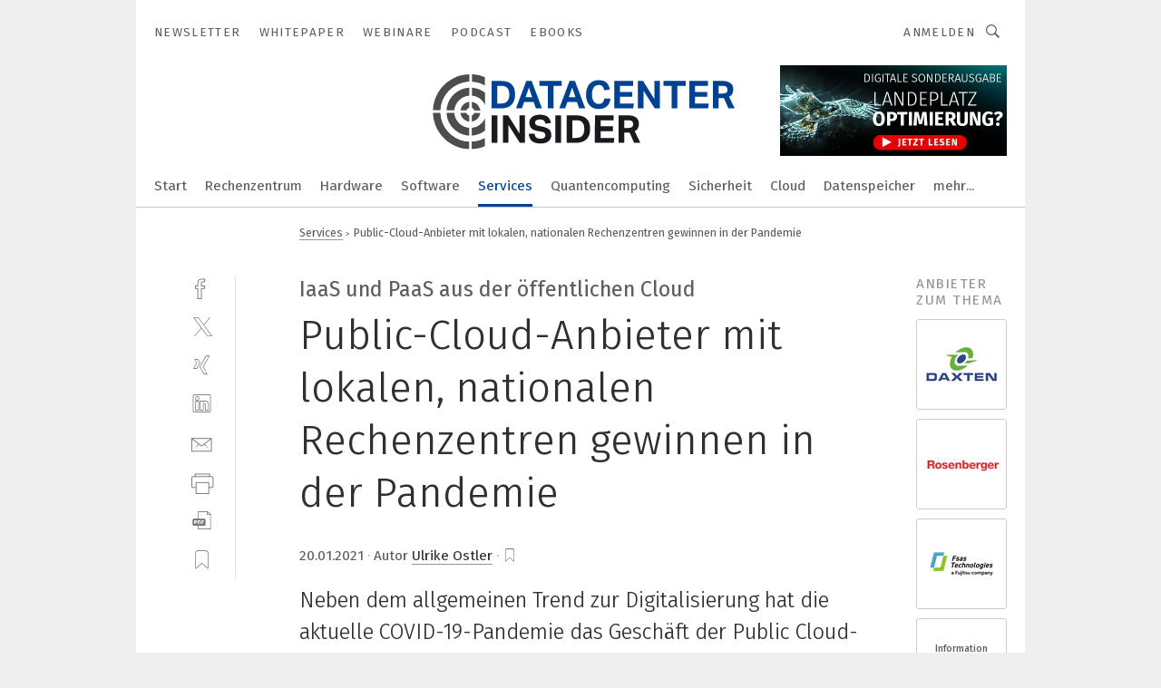

--- FILE ---
content_type: text/html; charset=UTF-8
request_url: https://www.datacenter-insider.de/public-cloud-anbieter-mit-lokalen-nationalen-rechenzentren-gewinnen-in-der-pandemie-a-993143/
body_size: 63642
content:
<!DOCTYPE html><html lang="de">
<head>
			<meta http-equiv="X-UA-Compatible" content="IE=edge">
	<meta http-equiv="Content-Type" content="text/html; charset=UTF-8">
<meta name="charset" content="utf-8">
<meta name="description" content="Neben dem allgemeinen Trend zur Digitalisierung hat die aktuelle COVID-19-Pandemie das Geschäft der Public Cloud-Anbieter zusätzlich angefacht. Allerdings sind ihre Angebote kein Selbstläufer, da die Unternehmen in Deutschland eine Datenhaltung und -verarbeitung in Rechenzentren vor Ort erwarten.">
<meta name="language" content="de">
<meta name="robots" content="INDEX,FOLLOW,NOODP">
<meta property="og:url" content="https://www.datacenter-insider.de/public-cloud-anbieter-mit-lokalen-nationalen-rechenzentren-gewinnen-in-der-pandemie-a-993143/">
<meta property="og:site_name" content="DataCenter-Insider">
<meta property="twitter:url" content="https://www.datacenter-insider.de/public-cloud-anbieter-mit-lokalen-nationalen-rechenzentren-gewinnen-in-der-pandemie-a-993143/">
<meta property="twitter:card" content="summary_large_image">
<meta property="og:title" content="Public-Cloud-Anbieter mit lokalen, nationalen Rechenzentren gewinnen in der Pandemie">
<meta property="og:type" content="article">
<meta property="og:description" content="Neben dem allgemeinen Trend zur Digitalisierung hat die aktuelle COVID-19-Pandemie das Geschäft der Public Cloud-Anbieter zusätzlich angefacht. Allerdings sind ihre Angebote kein Selbstläufer, da die Unternehmen in Deutschland eine Datenhaltung und -verarbeitung in Rechenzentren vor Ort erwarten.">
<meta property="twitter:title" content="Public-Cloud-Anbieter mit lokalen, nationalen Rechenzentren gewinnen in der Pandemie">
<meta property="twitter:description" content="Neben dem allgemeinen Trend zur Digitalisierung hat die aktuelle COVID-19-Pandemie das Geschäft der Public Cloud-Anbieter zusätzlich angefacht. Allerdings sind ihre Angebote kein Selbstläufer, da die Unternehmen in Deutschland eine Datenhaltung und -verarbeitung in Rechenzentren vor Ort erwarten.">
<meta property="og:image" content="https://cdn1.vogel.de/LsiOFZJBr19MX_EgVp4KDkC5rRY=/fit-in/1200x630/filters:format(png):quality(90)/images.vogel.de/vogelonline/bdb/1787200/1787204/original.jpg">
<meta property="og:image:type" content="image/png">
<meta property="twitter:image" content="https://cdn1.vogel.de/LsiOFZJBr19MX_EgVp4KDkC5rRY=/fit-in/1200x630/filters:format(png):quality(90)/images.vogel.de/vogelonline/bdb/1787200/1787204/original.jpg">
<meta name="publish-date" content="2021-01-20T13:00:00+01:00">
<meta name="author" content="Ulrike Ostler">
<meta name="theme-color" content="#ffffff">
<meta name="msapplication-TileColor" content="#ffffff">
<meta name="apple-mobile-web-app-title" content="DataCenter-Insider">
<meta name="application-name" content="DataCenter-Insider">
<meta name="facebook-domain-verification" content="">	<meta name="viewport" content="width=device-width,initial-scale=1.0">
	<meta name="robots" content="max-snippet:-1, max-image-preview:large, max-video-preview:-1">

<title>Public-Cloud-Anbieter mit lokalen, nationalen Rechenzentren gewinnen in der Pandemie</title>
<link href="https://www.datacenter-insider.de/public-cloud-anbieter-mit-lokalen-nationalen-rechenzentren-gewinnen-in-der-pandemie-a-993143/" rel="canonical">
<link href="https://cdn1.vogel.de/LsiOFZJBr19MX_EgVp4KDkC5rRY=/fit-in/1200x630/filters:format(png):quality(90)/images.vogel.de/vogelonline/bdb/1787200/1787204/original.jpg" rel="images_src">
<link href="https://cdn2.vogel.de/applications/15/scss/basic.css?v=1.075" media="screen,print" rel="stylesheet" type="text/css">
	<link rel="preconnect" href="https://cdn1.vogel.de/" crossorigin>
	<link rel="dns-prefetch" href="https://cdn1.vogel.de">
	<link rel="preconnect" href="https://cdn2.vogel.de/" crossorigin>
	<link rel="dns-prefetch" href="https://cdn2.vogel.de">
	<link rel="preconnect" href="https://c.delivery.consentmanager.net">
	<link rel="preconnect" href="https://cdn.consentmanager.net">
	<link rel="apple-touch-icon" sizes="180x180" href="/apple-touch-icon.png">
	<link rel="icon" type="image/png" sizes="192x192" href="/web-app-manifest-192x192.png">
	<link rel="icon" type="image/png" sizes="512x512" href="/web-app-manifest-512x512.png">
	<link rel="icon" type="image/png" sizes="96x96" href="/favicon-96x96.png">
	<link rel="icon" type="image/svg+xml" href="/favicon.svg">
	<link rel="shortcut icon" type="image/x-icon" href="/favicon.ico">
	<link rel="icon" type="image/x-icon" href="/favicon.ico">
	<link rel="alternate" href="/rss/news.xml"
	      type="application/rss+xml" title="RSS-Feed News">
	<link rel="alternate" href="/atom/news.xml"
	      type="application/atom+xml" title="ATOM-Feed News">

<script  src="https://cdn2.vogel.de/js/bundle.js?v=1.3"></script>
<script >
    //<!--
    window.gdprAppliesGlobally=true;if(!("cmp_id" in window)||window.cmp_id<1){window.cmp_id=28861}if(!("cmp_cdid" in window)){window.cmp_cdid="dad7ce8852c7"}if(!("cmp_params" in window)){window.cmp_params="&usedesign=13778"}if(!("cmp_host" in window)){window.cmp_host="b.delivery.consentmanager.net"}if(!("cmp_cdn" in window)){window.cmp_cdn="cdn.consentmanager.net"}if(!("cmp_proto" in window)){window.cmp_proto="https:"}if(!("cmp_codesrc" in window)){window.cmp_codesrc="1"}window.cmp_getsupportedLangs=function(){var b=["DE","EN","FR","IT","NO","DA","FI","ES","PT","RO","BG","ET","EL","GA","HR","LV","LT","MT","NL","PL","SV","SK","SL","CS","HU","RU","SR","ZH","TR","UK","AR","BS"];if("cmp_customlanguages" in window){for(var a=0;a<window.cmp_customlanguages.length;a++){b.push(window.cmp_customlanguages[a].l.toUpperCase())}}return b};window.cmp_getRTLLangs=function(){var a=["AR"];if("cmp_customlanguages" in window){for(var b=0;b<window.cmp_customlanguages.length;b++){if("r" in window.cmp_customlanguages[b]&&window.cmp_customlanguages[b].r){a.push(window.cmp_customlanguages[b].l)}}}return a};window.cmp_getlang=function(j){if(typeof(j)!="boolean"){j=true}if(j&&typeof(cmp_getlang.usedlang)=="string"&&cmp_getlang.usedlang!==""){return cmp_getlang.usedlang}var g=window.cmp_getsupportedLangs();var c=[];var f=location.hash;var e=location.search;var a="languages" in navigator?navigator.languages:[];if(f.indexOf("cmplang=")!=-1){c.push(f.substr(f.indexOf("cmplang=")+8,2).toUpperCase())}else{if(e.indexOf("cmplang=")!=-1){c.push(e.substr(e.indexOf("cmplang=")+8,2).toUpperCase())}else{if("cmp_setlang" in window&&window.cmp_setlang!=""){c.push(window.cmp_setlang.toUpperCase())}else{if(a.length>0){for(var d=0;d<a.length;d++){c.push(a[d])}}}}}if("language" in navigator){c.push(navigator.language)}if("userLanguage" in navigator){c.push(navigator.userLanguage)}var h="";for(var d=0;d<c.length;d++){var b=c[d].toUpperCase();if(g.indexOf(b)!=-1){h=b;break}if(b.indexOf("-")!=-1){b=b.substr(0,2)}if(g.indexOf(b)!=-1){h=b;break}}if(h==""&&typeof(cmp_getlang.defaultlang)=="string"&&cmp_getlang.defaultlang!==""){return cmp_getlang.defaultlang}else{if(h==""){h="EN"}}h=h.toUpperCase();return h};(function(){var n=document;var p=n.getElementsByTagName;var q=window;var f="";var b="_en";if("cmp_getlang" in q){f=q.cmp_getlang().toLowerCase();if("cmp_customlanguages" in q){for(var h=0;h<q.cmp_customlanguages.length;h++){if(q.cmp_customlanguages[h].l.toUpperCase()==f.toUpperCase()){f="en";break}}}b="_"+f}function g(i,e){var t="";i+="=";var s=i.length;var d=location;if(d.hash.indexOf(i)!=-1){t=d.hash.substr(d.hash.indexOf(i)+s,9999)}else{if(d.search.indexOf(i)!=-1){t=d.search.substr(d.search.indexOf(i)+s,9999)}else{return e}}if(t.indexOf("&")!=-1){t=t.substr(0,t.indexOf("&"))}return t}var j=("cmp_proto" in q)?q.cmp_proto:"https:";if(j!="http:"&&j!="https:"){j="https:"}var k=("cmp_ref" in q)?q.cmp_ref:location.href;var r=n.createElement("script");r.setAttribute("data-cmp-ab","1");var c=g("cmpdesign","");var a=g("cmpregulationkey","");var o=g("cmpatt","");r.src=j+"//"+q.cmp_host+"/delivery/cmp.php?"+("cmp_id" in q&&q.cmp_id>0?"id="+q.cmp_id:"")+("cmp_cdid" in q?"cdid="+q.cmp_cdid:"")+"&h="+encodeURIComponent(k)+(c!=""?"&cmpdesign="+encodeURIComponent(c):"")+(a!=""?"&cmpregulationkey="+encodeURIComponent(a):"")+(o!=""?"&cmpatt="+encodeURIComponent(o):"")+("cmp_params" in q?"&"+q.cmp_params:"")+(n.cookie.length>0?"&__cmpfcc=1":"")+"&l="+f.toLowerCase()+"&o="+(new Date()).getTime();r.type="text/javascript";r.async=true;if(n.currentScript&&n.currentScript.parentElement){n.currentScript.parentElement.appendChild(r)}else{if(n.body){n.body.appendChild(r)}else{var m=p("body");if(m.length==0){m=p("div")}if(m.length==0){m=p("span")}if(m.length==0){m=p("ins")}if(m.length==0){m=p("script")}if(m.length==0){m=p("head")}if(m.length>0){m[0].appendChild(r)}}}var r=n.createElement("script");r.src=j+"//"+q.cmp_cdn+"/delivery/js/cmp"+b+".min.js";r.type="text/javascript";r.setAttribute("data-cmp-ab","1");r.async=true;if(n.currentScript&&n.currentScript.parentElement){n.currentScript.parentElement.appendChild(r)}else{if(n.body){n.body.appendChild(r)}else{var m=p("body");if(m.length==0){m=p("div")}if(m.length==0){m=p("span")}if(m.length==0){m=p("ins")}if(m.length==0){m=p("script")}if(m.length==0){m=p("head")}if(m.length>0){m[0].appendChild(r)}}}})();window.cmp_addFrame=function(b){if(!window.frames[b]){if(document.body){var a=document.createElement("iframe");a.style.cssText="display:none";if("cmp_cdn" in window&&"cmp_ultrablocking" in window&&window.cmp_ultrablocking>0){a.src="//"+window.cmp_cdn+"/delivery/empty.html"}a.name=b;document.body.appendChild(a)}else{window.setTimeout(window.cmp_addFrame,10,b)}}};window.cmp_rc=function(h){var b=document.cookie;var f="";var d=0;while(b!=""&&d<100){d++;while(b.substr(0,1)==" "){b=b.substr(1,b.length)}var g=b.substring(0,b.indexOf("="));if(b.indexOf(";")!=-1){var c=b.substring(b.indexOf("=")+1,b.indexOf(";"))}else{var c=b.substr(b.indexOf("=")+1,b.length)}if(h==g){f=c}var e=b.indexOf(";")+1;if(e==0){e=b.length}b=b.substring(e,b.length)}return(f)};window.cmp_stub=function(){var a=arguments;__cmp.a=__cmp.a||[];if(!a.length){return __cmp.a}else{if(a[0]==="ping"){if(a[1]===2){a[2]({gdprApplies:gdprAppliesGlobally,cmpLoaded:false,cmpStatus:"stub",displayStatus:"hidden",apiVersion:"2.0",cmpId:31},true)}else{a[2](false,true)}}else{if(a[0]==="getUSPData"){a[2]({version:1,uspString:window.cmp_rc("")},true)}else{if(a[0]==="getTCData"){__cmp.a.push([].slice.apply(a))}else{if(a[0]==="addEventListener"||a[0]==="removeEventListener"){__cmp.a.push([].slice.apply(a))}else{if(a.length==4&&a[3]===false){a[2]({},false)}else{__cmp.a.push([].slice.apply(a))}}}}}}};window.cmp_gppstub=function(){var a=arguments;__gpp.q=__gpp.q||[];if(!a.length){return __gpp.q}var g=a[0];var f=a.length>1?a[1]:null;var e=a.length>2?a[2]:null;if(g==="ping"){return{gppVersion:"1.0",cmpStatus:"stub",cmpDisplayStatus:"hidden",apiSupport:[],currentAPI:"",cmpId:31}}else{if(g==="addEventListener"){__gpp.e=__gpp.e||[];if(!("lastId" in __gpp)){__gpp.lastId=0}__gpp.lastId++;var c=__gpp.lastId;__gpp.e.push({id:c,callback:f});return{eventName:"listenerRegistered",listenerId:c,data:true}}else{if(g==="removeEventListener"){var h=false;__gpp.e=__gpp.e||[];for(var d=0;d<__gpp.e.length;d++){if(__gpp.e[d].id==e){__gpp.e[d].splice(d,1);h=true;break}}return{eventName:"listenerRemoved",listenerId:e,data:h}}else{if(g==="hasSection"||g==="getSection"||g==="getField"||g==="getGPPString"){return null}else{__gpp.q.push([].slice.apply(a))}}}}};window.cmp_msghandler=function(d){var a=typeof d.data==="string";try{var c=a?JSON.parse(d.data):d.data}catch(f){var c=null}if(typeof(c)==="object"&&c!==null&&"__cmpCall" in c){var b=c.__cmpCall;window.__cmp(b.command,b.parameter,function(h,g){var e={__cmpReturn:{returnValue:h,success:g,callId:b.callId}};d.source.postMessage(a?JSON.stringify(e):e,"*")})}if(typeof(c)==="object"&&c!==null&&"__uspapiCall" in c){var b=c.__uspapiCall;window.__uspapi(b.command,b.version,function(h,g){var e={__uspapiReturn:{returnValue:h,success:g,callId:b.callId}};d.source.postMessage(a?JSON.stringify(e):e,"*")})}if(typeof(c)==="object"&&c!==null&&"__tcfapiCall" in c){var b=c.__tcfapiCall;window.__tcfapi(b.command,b.version,function(h,g){var e={__tcfapiReturn:{returnValue:h,success:g,callId:b.callId}};d.source.postMessage(a?JSON.stringify(e):e,"*")},b.parameter)}if(typeof(c)==="object"&&c!==null&&"__gppCall" in c){var b=c.__gppCall;window.__gpp(b.command,function(h,g){var e={__gppReturn:{returnValue:h,success:g,callId:b.callId}};d.source.postMessage(a?JSON.stringify(e):e,"*")},b.parameter,"version" in b?b.version:1)}};window.cmp_setStub=function(a){if(!(a in window)||(typeof(window[a])!=="function"&&typeof(window[a])!=="object"&&(typeof(window[a])==="undefined"||window[a]!==null))){window[a]=window.cmp_stub;window[a].msgHandler=window.cmp_msghandler;window.addEventListener("message",window.cmp_msghandler,false)}};window.cmp_setGppStub=function(a){if(!(a in window)||(typeof(window[a])!=="function"&&typeof(window[a])!=="object"&&(typeof(window[a])==="undefined"||window[a]!==null))){window[a]=window.cmp_gppstub;window[a].msgHandler=window.cmp_msghandler;window.addEventListener("message",window.cmp_msghandler,false)}};window.cmp_addFrame("__cmpLocator");if(!("cmp_disableusp" in window)||!window.cmp_disableusp){window.cmp_addFrame("__uspapiLocator")}if(!("cmp_disabletcf" in window)||!window.cmp_disabletcf){window.cmp_addFrame("__tcfapiLocator")}if(!("cmp_disablegpp" in window)||!window.cmp_disablegpp){window.cmp_addFrame("__gppLocator")}window.cmp_setStub("__cmp");if(!("cmp_disabletcf" in window)||!window.cmp_disabletcf){window.cmp_setStub("__tcfapi")}if(!("cmp_disableusp" in window)||!window.cmp_disableusp){window.cmp_setStub("__uspapi")}if(!("cmp_disablegpp" in window)||!window.cmp_disablegpp){window.cmp_setGppStub("__gpp")};
    //-->
</script>
<script >
    //<!--
    
				window.cmp_block_inline = true;
				window.cmp_block_unkown = false;
				window.cmp_block_sync = false;
				window.cmp_block_img = false;
				window.cmp_block_samedomain = false;
				window.cmp_setlang = "DE";
			
    //-->
</script>
<script type="text/plain" data-cmp-vendor="c5035" class="cmplazyload" data-cmp-block="contentpass">
    //<!--
    
                             
                     function isFirefox() {
                            return navigator.userAgent.toLowerCase().indexOf("firefox") >= 0;
                            }
                         $(document).ready(function () {
                         console.log(isFirefox());
                        var is_adblocker = false;
                        // keine Recht für Google
                        if (typeof adsBlocked == "undefined") {
                            function adsBlocked(callback) {
                                if (typeof __tcfapi != "undefined") {
                                    __tcfapi("addEventListener", 2, function (tcData, success) {
                                        var x = __tcfapi("getCMPData");
                                        if (
                                            "purposeConsents" in x &&
                                            "1" in x.purposeConsents && x.purposeConsents["1"] &&
                                            "vendorConsents" in x && "755" in x.vendorConsents && x.vendorConsents["755"]
                                        ) {
                                            if(isFirefox()){
                                            
                                                $req = fetch(new Request("https://pagead2.googlesyndication.com",{method:"HEAD",mode:"no-cors"}));
                                                $req.then(function (response) {
                                                    return response;
                                                }).then(function (response) {
                                                    callback(false);
                                                }).catch(function (exception) {
                                                    callback(true);
                                                });
                                            }
                                            else{
                                                var ADS_URL = "https://pagead2.googlesyndication.com/pagead/js/adsbygoogle.js";
                                                var xhr = new XMLHttpRequest();
                                                xhr.onreadystatechange = function () {
                                                    if (xhr.readyState == XMLHttpRequest.DONE) {
                                                        callback(xhr.status === 0 || xhr.responseURL !== ADS_URL);
                                                    }
                                                };
                                                xhr.open("HEAD", ADS_URL, true);
                                                xhr.send(null);
                                            }
                                           
                                            
                        
                                        } else {
                                            callback(true);
                                        }
                                    });
                                } else {
                                    callback(true);
                                }
                            }
                        }
                        // AdsBlocked - Funktion wird erst später geladen und auch nicht mit Contentpass!!!!
                        adsBlocked(function (blocked) {
                            is_adblocker = !!blocked ;
                            console.log(is_adblocker?"Ads blocked":"Ads not Blocked");
                            if (typeof __tcfapi != "undefined") {
                                __tcfapi("addEventListener", 2, function (tcData, success) {
                                    var cmpdata = __tcfapi("getCMPData");
                                    // Wenn keine Zustimmung für GoogleAds vorhanden ist
                                    if ((!success ||
                                            is_adblocker ||
                                            !("vendorConsents" in cmpdata) ||
                                            !("755" in cmpdata.vendorConsents) ||
                                            !(cmpdata.vendorConsents["755"])) && 
                                            (tcData.eventStatus === "tcloaded" || tcData.eventStatus === "useractioncomplete")
                                        ) {
                                        $.get("/wb/1/", function (OBJ_response) {
                                            if (OBJ_response.content) {
                                                var OBJ_element = document.createElement("div");
                                                $(OBJ_element).append(OBJ_response.content);
                                                $("body").prepend(OBJ_element.firstChild);
                                            }
                                        });
                                        $.get("/wb/2/", function (OBJ_response) {
                                            if (OBJ_response.content) {
                                                var OBJ_element_ref = document.getElementById("advertisement_06");
                                                var OBJ_element = document.createElement("div");
                                                $(OBJ_element).append(OBJ_response.content);
                                                OBJ_element_ref.append(OBJ_element.firstChild);
                                            }
                                        });
                                        $.get("/wb/3/", function (OBJ_response) {
                                            if (OBJ_response.content) {
                                                var OBJ_element_ref = document.getElementById("advertisement_04");
                                                var OBJ_element = document.createElement("div");
                                                $(OBJ_element).append(OBJ_response.content);
                                                OBJ_element_ref.append(OBJ_element.firstChild);
                                            }
                                        });
                                    }
                                    __tcfapi("removeEventListener", 2, function (success) {}, tcData.listenerId);
                                });
                            }
                        });
                        });
    //-->
</script>
<script type="application/ld+json">
    [
{"@context":"http:\/\/schema.org","@type":"NewsArticle","mainEntityOfPage":"https:\/\/www.datacenter-insider.de\/public-cloud-anbieter-mit-lokalen-nationalen-rechenzentren-gewinnen-in-der-pandemie-a-993143\/","headline":"Public-Cloud-Anbieter mit lokalen, nationalen Rechenzentren gewinnen in der Pandemie","description":"Neben dem allgemeinen Trend zur Digitalisierung hat die aktuelle COVID-19-Pandemie das Gesch\u00e4ft der Public Cloud-Anbieter zus\u00e4tzlich angefacht. Allerdings sind ihre Angebote kein Selbstl\u00e4ufer, da die Unternehmen in Deutschland eine Datenhaltung und -verarbeitung in Rechenzentren vor Ort erwarten.","datePublished":"2021-01-20T13:00:00+01:00","dateModified":"2021-01-19T17:54:03+01:00","author":[{"@type":"Person","name":"Ulrike Ostler","url":"https:\/\/www.datacenter-insider.de\/autor\/ulrike-ostler\/602e4005498d8\/"}],"publisher":{"@type":"Organization","name":"DataCenter-Insider","url":"https:\/\/www.datacenter-insider.de","logo":{"@type":"ImageObject","height":"60px","width":"600px","url":"https:\/\/www.datacenter-insider.de\/applications\/15\/img\/amp-logo.png"}},"image":["https:\/\/cdn1.vogel.de\/LsiOFZJBr19MX_EgVp4KDkC5rRY=\/fit-in\/1200x630\/filters:format(png):quality(90)\/images.vogel.de\/vogelonline\/bdb\/1787200\/1787204\/original.jpg"]},
{"@context":"http:\/\/schema.org","@type":"BreadcrumbList","itemListElement":[{"@type":"ListItem","position":1,"item":"https:\/\/www.datacenter-insider.de","name":"Startseite"},{"@type":"ListItem","position":2,"item":"https:\/\/www.datacenter-insider.de\/services\/","name":"Services"},{"@type":"ListItem","position":3,"item":"https:\/\/www.datacenter-insider.de\/public-cloud-anbieter-mit-lokalen-nationalen-rechenzentren-gewinnen-in-der-pandemie-a-993143\/","name":"Public-Cloud-Anbieter mit lokalen, nationalen Rechenzentren gewinnen in der Pandemie"}]}
]
</script>
	<!--[if lt IE 9]>
	<script>document.createElement("video");
	document.createElement("header");
	document.createElement("section");
	document.createElement("article");
	document.createElement("footer");</script>
	<![endif]-->

    <!-- truffle.one blockiert bis zum Consent -->
    <script type="text/plain" class="cmplazyload" data-cmp-vendor="c58464">
        var jss = document.getElementsByTagName("script");
        for (var j = jss.length; j >= 0; j--) {
            if (jss[j]) {
                if (jss[j].getAttribute("src") && jss[j].getAttribute("src").indexOf("api.truffle.one/static/getWebData.js") != -1) {
                    jss[j].parentNode.removeChild(jss[j]);
                }
            }
        }
        var t1_params = t1_params || [];
        t1_params.push(["118", "118"]);
        var t = document["createElement"]("script"), i;
        t["type"] = "text/javascript";
        t["src"] = window["location"]["href"]["split"]("/")[0] + "//api.truffle.one/static/getWebData.js";
        i = document["getElementsByTagName"]("script")[0];
        i["parentNode"]["insertBefore"](t, i);
    </script>
	
    <script class="cmplazyload" data-cmp-block="contentpass" data-cmp-vendor="755"
            data-cmp-src="https://securepubads.g.doubleclick.net/tag/js/gpt.js" type="text/plain"></script>

    <script type="text/plain" class="cmplazyload" data-cmp-vendor="755" data-cmp-block="contentpass">
        var googletag = googletag || {};
        googletag.cmd = googletag.cmd || [];
    </script>

            <!-- This nees to be 'text/plain' otherwise banners wont work -->
	    <!-- GPT -->
	    <script type="text/plain" class="cmplazyload" data-cmp-vendor="755" data-cmp-block="contentpass">

		    try
		    {
			    // Array anlegen fuer spaetere Speicherung
			    var ARR_unknown_slots = [];

			    googletag.cmd.push(function ()
			    {

				    // Client
				    var STR_client = "/2686/dci.vogel.de/services";

                    // Groessen
                    var ARR_sizes = [{"type":"slot","size":[[960,252],[980,90],[728,90],[468,60],[1,1]],"mappings":[[[0,0],[1,1]],[[1025,0],[[960,252],[728,90],[468,60],[1,1]]],[[1300,0],[[960,252],[980,90],[728,90],[468,60],[1,1]]]],"id":"advertisement_01"},{"type":"slot","size":[[420,600],[300,600],[160,600],[1,1]],"mappings":[[[0,0],[1,1]],[[1025,0],[[420,600],[300,600],[160,600],[1,1]]]],"id":"advertisement_02"},{"type":"slot","size":[[161,600],[121,600],[1,1]],"mappings":[[[0,0],[1,1]],[[1025,0],[[161,600],[121,600],[1,1]]]],"id":"advertisement_03"},{"type":"slot","size":[[1180,250],[960,250],[728,91],[301,630],[301,330],[301,280],[301,180]],"mappings":[[[0,0],[[301,180],[301,280],[1,1]]],[[1025,0],[[960,250],[728,91],[1,1]]],[[1541,0],[[1180,250],[960,250],[728,91],[1,1]]]],"id":"advertisement_04"},{"type":"slot","size":[[960,251],[728,92],[1,1]],"mappings":[[[0,0],[1,1]],[[1025,0],[[960,251],[728,92],[1,1]]]],"id":"advertisement_05"},{"type":"slot","size":[[300,631],[300,630],[300,331],[300,330],[300,281],[300,280],[1,1]],"mappings":[[[0,0],[[300,631],[300,630],[300,331],[300,330],[300,281],[300,280],[1,1]]]],"id":"advertisement_06"},{"type":"slot","size":[[800,500],[800,350],[800,250],[560,330],[300,631],[300,630],[300,331],[300,330],[300,281],[300,280],[1,1]],"mappings":[[[0,0],[[800,500],[300,631],[300,630],[300,331],[300,330],[300,281],[300,280],[1,1]]],[[1025,0],[[800,350],[800,250],[800,500],[560,330],[300,631],[300,630],[300,331],[300,330],[300,281],[300,280],[1,1]]]],"id":"advertisement_09"},{"type":"slot","size":[[300,633],[300,333],[300,283],[300,120],[1,1]],"mappings":[[[0,0],[[300,633],[300,333],[300,283],[300,120],[1,1]]]],"id":"advertisement_10"},{"type":"slot","size":[[300,284],[300,334],[300,634],[1,1]],"mappings":[[[0,0],[[300,284],[300,334],[300,634],[1,1]]]],"id":"advertisement_13"},{"type":"fluid","size":["fluid"],"id":"advertisement_fluid","path":"\/2686\/dci.vogel.de"}];

                    // Groessen durchlaufen
                    for (var INT_i = 0; INT_i < ARR_sizes.length; INT_i++) {

                        // Mapping vorhanden
                        if (ARR_sizes[INT_i].mappings) {

                            // Mappings durchlaufen
                            var OBJ_size_mapping = googletag.sizeMapping();
                            for (var INT_j = 0; INT_j < ARR_sizes[INT_i].mappings.length; INT_j++) {
                                OBJ_size_mapping.addSize(ARR_sizes[INT_i].mappings[INT_j][0], ARR_sizes[INT_i].mappings[INT_j][1]);
                            } // end for

                        } // end if

                        // Typen
                        switch (ARR_sizes[INT_i].type) {

                            // Slot:
                            case "slot":
                                googletag
                                    .defineSlot(STR_client, ARR_sizes[INT_i].size, ARR_sizes[INT_i].id)
                                    .defineSizeMapping(OBJ_size_mapping.build())
                                    .setCollapseEmptyDiv(true, true)
                                    .addService(googletag.pubads());
                                console.debug("Ad Slot " + ARR_sizes[INT_i].id + " created " );
                                break;
                                
                            //Fluid
                            case "fluid":
                                googletag
                                    .defineSlot(ARR_sizes[INT_i].path, ARR_sizes[INT_i].size, ARR_sizes[INT_i].id)
                                    .setCollapseEmptyDiv(true, true)
                                    .addService(googletag.pubads());
                                console.debug("Ad Slot " + ARR_sizes[INT_i].id + " created ");
                                break;

                            default:
	                            console.debug("Ad Slot unknown");

                        } // end switch

                    } // end for
console.debug("hier beginnt targeting ['wallpaper','bereitstellung anwendungen','ki für den mittelstand','bereitstellung applikation','trend für die automobilindustrie','public cloud','partnerprogramm','dienstleistungen für den industriellen drucksektor','pandemie','consulting','lens measurement','buchhaltungsberichte für das management','portfolio','portfolio','bereitstellung app','digitalisierung im unternehmen','iot management platform','steuerungslösungen für schneidende anwendungen','node-red','migration','mittelstand','lens and optics','forrester report','gerader steckverbinder','hana','ex-bereich','explosionsgefährdeter bereich','explosionsgefährdete bereiche','stromkosten rechenzentren','network management system','paas','lead management','colocation anbieter','research and development','bereitstellungen anwendung','materials research','us-markt','ibm','sap','informationssicherheits management system','warehouse management system','iot-plattformen','container as a service','iot-plattform','compliance','gas ex-bereich','staub ex-bereich','unternehmen','s4/hana','speicher für videoüberwachung','ki im mittelstand','infrastruktur','mes provider','energieeffizienz unternehmen','rfid provider','unternehmen energieeffizienz','energiesparen unternehmen','hmi provider','solution provider','messen im ex-bereich','sicherheit im ex-bereich']");
	                // Banner aktivieren
	                googletag.pubads().setTargeting("kw", ['wallpaper','bereitstellung anwendungen','ki für den mittelstand','bereitstellung applikation','trend für die automobilindustrie','public cloud','partnerprogramm','dienstleistungen für den industriellen drucksektor','pandemie','consulting','lens measurement','buchhaltungsberichte für das management','portfolio','portfolio','bereitstellung app','digitalisierung im unternehmen','iot management platform','steuerungslösungen für schneidende anwendungen','node-red','migration','mittelstand','lens and optics','forrester report','gerader steckverbinder','hana','ex-bereich','explosionsgefährdeter bereich','explosionsgefährdete bereiche','stromkosten rechenzentren','network management system','paas','lead management','colocation anbieter','research and development','bereitstellungen anwendung','materials research','us-markt','ibm','sap','informationssicherheits management system','warehouse management system','iot-plattformen','container as a service','iot-plattform','compliance','gas ex-bereich','staub ex-bereich','unternehmen','s4/hana','speicher für videoüberwachung','ki im mittelstand','infrastruktur','mes provider','energieeffizienz unternehmen','rfid provider','unternehmen energieeffizienz','energiesparen unternehmen','hmi provider','solution provider','messen im ex-bereich','sicherheit im ex-bereich']);
console.debug("hier targeting ende ['wallpaper','bereitstellung anwendungen','ki für den mittelstand','bereitstellung applikation','trend für die automobilindustrie','public cloud','partnerprogramm','dienstleistungen für den industriellen drucksektor','pandemie','consulting','lens measurement','buchhaltungsberichte für das management','portfolio','portfolio','bereitstellung app','digitalisierung im unternehmen','iot management platform','steuerungslösungen für schneidende anwendungen','node-red','migration','mittelstand','lens and optics','forrester report','gerader steckverbinder','hana','ex-bereich','explosionsgefährdeter bereich','explosionsgefährdete bereiche','stromkosten rechenzentren','network management system','paas','lead management','colocation anbieter','research and development','bereitstellungen anwendung','materials research','us-markt','ibm','sap','informationssicherheits management system','warehouse management system','iot-plattformen','container as a service','iot-plattform','compliance','gas ex-bereich','staub ex-bereich','unternehmen','s4/hana','speicher für videoüberwachung','ki im mittelstand','infrastruktur','mes provider','energieeffizienz unternehmen','rfid provider','unternehmen energieeffizienz','energiesparen unternehmen','hmi provider','solution provider','messen im ex-bereich','sicherheit im ex-bereich']");
console.debug("slotRequested anfang");
	                googletag.pubads().addEventListener("slotRequested", function (event)
	                {
		                // Nachricht in Konsole
		                console.debug("Ad Slot " + event.slot.getSlotElementId() + " requested");
	                });

                    googletag.pubads().addEventListener("slotResponseReceived", function (event) {
                        // Nachricht in Konsole
                        console.debug("Ad Slot " + event.slot.getSlotElementId() + " response received");
                    });
                    googletag.pubads().addEventListener("slotRenderEnded", function (event) {

                        try {

                            // Creative geladen
                            if (
                                //typeof event.creativeId !== "undefined" && event.creativeId !== null &&
                                typeof event.slot !== "undefined"
                            ) {

                                // Slot nicht leer
                                if (!event.isEmpty) {

                                    // Nachricht in Konsole
                                    console.debug("Ad Slot " + event.slot.getSlotElementId() + " rendered");
                                    
                                    // Slot als jQuery Objekt speichern
                                    var OBJ_slot = $("div#" + event.slot.getSlotElementId());

                                    // Slot einblenden (falls ausgeblendet)
                                    OBJ_slot.show();
                                    
                                    // Eigene Slots durchlaufen (keine Manipulation von z.B. BusinessAd)
                                    var BOO_found = false;

                                    for (var INT_i = 0; INT_i < ARR_sizes.length; INT_i++) {

                                        // Slot bekannt
                                        if (event.slot.getSlotElementId() === ARR_sizes[INT_i].id) {

                                            // Element gefunden
                                            BOO_found = true;
                                         
                                            // iFrame
                                            var OBJ_iframe = OBJ_slot.find("iframe");


                                            // Kein iFrame, aber Tracking-Pixel
                                            if (
                                                OBJ_slot.find("ins>ins").length > 0 &&
                                                OBJ_slot.find("ins>ins").height() === 1
                                            ) {

                                                // Slot ausblenden
                                                OBJ_slot.hide();

                                                // Nachricht in Konsole
                                                console.debug("Ad Slot " + event.slot.getSlotElementId() +
                                                    " hidden (ins)");

                                            }
                                            // iFrame vorhanden
                                            else if (OBJ_iframe.length > 0) {
                                                // iFrame
                                                var OBJ_iframe_content = OBJ_iframe.contents();

                                                // Tracking-Pixel nicht vorhanden
                                                if (
                                                    (
                                                        OBJ_iframe_content.find("body>img").length === 0 ||
                                                        OBJ_iframe_content.find("body>img").height() > 1
                                                    ) &&
                                                    (
                                                        OBJ_iframe_content.find("body>div>img").length ===
                                                        0 ||
                                                        OBJ_iframe_content.find("body>div>img").height() >
                                                        1
                                                    ) &&
                                                    OBJ_iframe_content.find("body>div>amp-pixel").length ===
                                                    0 &&
                                                    OBJ_iframe_content.find("body>amp-pixel").length === 0
                                                ) {
                                                    let native_ad = OBJ_iframe_content.find(".native-ad").length;
                                                    
                                                    // Background transparent im iFrame
                                                    OBJ_iframe_content.find("head").append('<style type="text/css">body{background: transparent !important;}</style>');

                                                    if(native_ad == 1){

                                                        // Stylesheet ebenfalls in iFrame kopieren
                                                        var STR_stylesheet = "https://cdn2.vogel.de/applications/15/scss/native-ads.css?v=0.19";
                                                        OBJ_iframe_content.find("head").append($("<link/>", {
                                                            rel: "stylesheet",
                                                            href: STR_stylesheet,
                                                            type: "text/css"
                                                        }));
                                                         // CSS-Klasse der Buchung nach aussen uebertragen (nur div)
                                                        OBJ_slot.find("div:first").addClass(
                                                            OBJ_iframe_content.find(".native-ad").attr("class")
                                                        );
                                                        // Klasse in Iframe löschen
                                                        OBJ_iframe_content.find(".native-ad").attr("class","");
    
                                                        OBJ_slot.find("div:first").addClass(
                                                        OBJ_iframe_content.find("body>div>article:not(#whitespace_click)").attr("class")
                                                        );

                                                        OBJ_slot.find("div:first").addClass(
                                                        OBJ_iframe_content.find("body>article:not(#whitespace_click)").attr("class")
                                                        );
                                                    OBJ_iframe_content.find("body>div>article:not(#whitespace_click)").attr("class", "");
                                                    OBJ_iframe_content.find("body>article:not(#whitespace_click)").attr("class", "");
    
                                                        // Nachricht in Konsole
                                                        console.debug("Ad Slot " + event.slot.getSlotElementId() +
                                                            " manipulated: native-ad");

                                                    }else{
                                                    let infClasses = ".lb728, .fs468, .sky, .ca300, .hs2, .sky_hs2, .hs1_160, .hs1_120, .sky_hs1,.sky_hs2, .billboard,.sky_bg980_r,.bb399, .sky, .sky_left, .billboard_inText,.sky_second_160,.sky_second_161,.sky_fixed,.bg_lb, .wall_lb";
                                                    // CSS-Klasse der Buchung nach aussen uebertragen (nur div)
                                                    OBJ_slot.find("div:first").addClass(
                                                        OBJ_iframe_content.find(infClasses).attr("class")
                                                    );
                                                    // Nach Außen übertragene Klasse entfernen
                                                    OBJ_iframe_content.find(infClasses).attr("class", "");
                                               
                                                    // Style und whitespace_click muss mit raus fuer brandgate
                                                    OBJ_iframe_content.find("body>style:first").clone().insertBefore(OBJ_slot.find("div:first"));
                                                    OBJ_iframe_content.find("div#whitespace_click").css('height', '100%');
                                                    OBJ_iframe_content.find("div#whitespace_click").insertBefore(OBJ_slot.find("div:first"));


                                                    // Nachricht in Konsole
                                                    console.debug("Ad Slot " + event.slot.getSlotElementId() +
                                                        " manipulated no native-ad");
                                                    }
                                                    
                                                    
                                                } else {

                                                    // Slot ausblenden
                                                    OBJ_iframe.hide();

                                                    // Nachricht in Konsole
                                                    console.debug("Ad Slot " + event.slot.getSlotElementId() +
                                                        " hidden (iframe img/amp-pixel)");

                                                } // end if

                                            }
                                            // Kein iFrame, aber Tracking-Pixel
                                            else if (OBJ_slot.find("img").height() === 1) {

                                                // Slot ausblenden
                                                OBJ_slot.hide();

                                                // Nachricht in Konsole
                                                console.debug("Ad Slot " + event.slot.getSlotElementId() +
                                                    " hidden (img)");

                                            } // end if

                                        } // end if

                                    } // end for

                                    // Slot nicht gefunden
                                    if (!BOO_found) {

                                        // Slot merken, ausblenden und Nachrichten in Konsole
                                        var STR_ba_id = event.slot.getSlotElementId();

                                        setTimeout(function () {
                                            var OBJ_ba = $("#" + STR_ba_id);
                                            if (
                                                OBJ_ba.is(":visible") === false ||
                                                OBJ_ba.is(":hidden") === true
                                            ) {
                                                ARR_unknown_slots.push(STR_ba_id);
                                                console.debug("Ad Slot " + STR_ba_id + " unknown empty");
                                            } else {
                                                console.debug("Ad Slot " + STR_ba_id + " unkown");
                                            }
                                        }, 500);

                                    } // end if

                                } else {
                                    // Entfernen von nicht gerenderten Werbeanzeigen, damit Darstellung in Zweierelement passt
									let adElement = document.getElementById(event.slot.getSlotElementId());
									
									if (adElement && adElement.parentNode) {
									    let parentNodeOfAdDiv = adElement.parentNode;
									
									    if (
									        parentNodeOfAdDiv.tagName === "SECTION" &&
									        parentNodeOfAdDiv.getAttribute("data-section-id") &&
									        parentNodeOfAdDiv.getAttribute("data-section-id").includes("section_advertisement")
									    ) {
									        parentNodeOfAdDiv.remove();
									    }
									}
                                } // end if

                            } // end if

                        } catch (OBJ_err) {
                            console.debug(OBJ_err);
                        }

                    });
                    
                     							console.debug("ABA_CLIENT_ENABLED is true");
                            if (typeof t1_aba === "function") {
                                try {
                                    // Versuche, t1_aba aufzurufen
                                    t1_aba(googletag, function(updatedGoogletag) {
                                        // enableSingleRequest und enableServices aufrufen, nachdem die Anfrage abgeschlossen ist
                                        updatedGoogletag.pubads().enableSingleRequest();
                                        updatedGoogletag.enableServices();
                                        console.log("T1: GPT enabled after ABA targeting.");
                                        console.debug("Slots created");
                                        googletag = updatedGoogletag;
                                        initDisplay();
                                    });
                                } catch (error) {
                                    // Fallback im Fehlerfall des t1_aba-Aufrufs
                                    console.log("T1: Error calling t1_aba: ", error);
                                    googletag.pubads().enableSingleRequest();
                                    googletag.enableServices();
                                    console.debug("Slots created");
                                    initDisplay();
                                }
                            } else {
                                // Wenn t1_aba nicht definiert ist, enableServices direkt aufrufen
                                console.log("T1: t1_aba not defined");
                                googletag.pubads().enableSingleRequest();
                                googletag.enableServices();
                                console.debug("Slots created");
                                initDisplay();
                            }
                        
           
                  
                    });
        
                    } catch (OBJ_err) {
                        // Nix
                        console.warn("Ad Error - define /2686/dci.vogel.de/services");
            } // end try
        </script>
                <script type="text/plain" class="cmplazyload" data-cmp-vendor="755" data-cmp-block="contentpass">
            function displaydfp() {
                try {
                    googletag.cmd.push(
                        function () {
                            let d = [];
                            window.googletag.pubads().getSlots().forEach(function(element){
                                if ($("#" + element.getSlotId().getDomId()).length === 0) {
                                    d.push(element.getSlotId().getDomId());
                                } else {
                                    googletag.display(element.getSlotId().getDomId());
                                }
                            });
                            console.debug("all Slots displayed");
                            console.debug({"not used Slots": d});
                        });
                } catch (e) {
                    console.debug(e);
                }
            }
            
            function initDisplay(){
                  if (document.readyState === 'loading') {
                    document.addEventListener('DOMContentLoaded', displaydfp);
                } else {
                    displaydfp();
                }
            }

        </script>
    	<!-- No BusinessAd: Data missing -->
		<!-- GTM Vars -->
	<script>
		var dataLayer = [
			{
				"environment": "production", // Umgebung
				"id": "15", // App-ID
                "article_category": "Standard",                				"content_type": "artikel",
                                                				"logged_in": false, // User is logged in
				"accessToPaid": false, // Access paid
								"dimension1": "sdc:artikel:993143 public-cloud-anbieter-mit-lokalen-nationalen-rechenzentren-gewinnen-in-der-pandemie", // Shortcut:Type:ID
								"dimension2": "sdc:themen:services", // Shortcut:"themen":Channel
				"dimension4": "993143", // Content-ID
				"dimension7": "/public-cloud-anbieter-mit-lokalen-nationalen-rechenzentren-gewinnen-in-der-pandemie-a-993143/", // URL
				"dimension11": "daae563b7c690849da2d45f0b1cf4538,ee4426ef7b369c0182d80ca22b65b913", // Ad-Views Article
												"dimension13": "79866,228318,251914,270552", // Ad-Views Companies
								
			}
		];
	</script>
</head>
<body data-infinity-id="default" data-infinity-type="layout">
<!-- No Bookmark-layer -->    <!-- GTM Code -->
    <noscript>
        <iframe src="https://www.googletagmanager.com/ns.html?id=GTM-5LQKC7B"
                height="0" width="0" style="display:none;visibility:hidden"></iframe>
    </noscript>
    <!-- Automatisches Blockieren vom CMP vermeiden -->
    <script type="text/plain" class="cmplazyload" data-cmp-vendor="s905"  data-cmp-block="contentpass" >(function (w, d, s, l, i)
		{
			w[l] = w[l] || [];
			w[l].push({
				'gtm.start':
					new Date().getTime(), event: 'gtm.js'
			});
			var f = d.getElementsByTagName(s)[0],
				j = d.createElement(s), dl = l != 'dataLayer' ? '&l=' + l : '';
			j.async = true;
			j.src =
				'https://www.googletagmanager.com/gtm.js?id=' + i + dl;
			f.parentNode.insertBefore(j, f);
		})(window, document, 'script', 'dataLayer', 'GTM-5LQKC7B');
	</script>
	<!-- GA Code: no config found -->

<!-- No Jentis --><!-- No Jentis Datalayer -->		<div id="advertisement_01" class="cmplazyload gpt inf-leaderboard" data-cmp-vendor="755"
         data-ad-id="advertisement_01" data-infinity-type="ad" data-infinity-id="v1/advertisement_01">
	</div>
    		<div id="advertisement_02" class="cmplazyload gpt " data-cmp-vendor="755"
         data-ad-id="advertisement_02" data-infinity-type="ad" data-infinity-id="v1/advertisement_02">
	</div>
	    	<div id="advertisement_03" class="cmplazyload gpt " data-cmp-vendor="755"
         data-ad-id="advertisement_03" data-infinity-type="ad" data-infinity-id="v1/advertisement_03">
	</div>
    		<div id="advertisement_11" class="cmplazyload gpt " data-cmp-vendor="755"
         data-ad-id="advertisement_11" data-infinity-type="ad" data-infinity-id="v1/advertisement_11">
	</div>
		<div id="advertisement_12" class="cmplazyload gpt " data-cmp-vendor="755"
         data-ad-id="advertisement_12" data-infinity-type="ad" data-infinity-id="v1/advertisement_12">
	</div>
<div class="inf-website">
	<div id="mainwrapper" class="inf-wrapper">
		<section class="inf-mainheader" data-hj-ignore-attributes>
	<div class="inf-mainheader__wrapper">
		<div class="inf-icon inf-icon--menu inf-mainheader__menu-icon"></div>
		
				
<ul class="inf-servicenav">
    	<a class="inf-btn inf-btn--small inf-btn--info inf-servicenav__btn" title=""
	   href="" style="display: none"></a>
    			<li class="inf-servicenav__item ">
				<a class=" inf-servicenav__link inf-flex inf-flex--a-center" title="Newsletter&#x20;&#x7C;&#x20;DataCenter-Insider" rel="noopener"
                   href="&#x2F;newsletter&#x2F;anmeldungen&#x2F;" target="_self" id="menu-page_5fd13aa316141">

                    					<span class="inf-servicenav__item-name">
                    Newsletter                    </span>
                    				</a>
			</li>
        			<li class="inf-servicenav__item ">
				<a class=" inf-servicenav__link inf-flex inf-flex--a-center" title="Aktuelle&#x20;Whitepaper" rel="noopener"
                   href="&#x2F;whitepaper&#x2F;" target="_self" id="menu-page_5e97fa6baec02">

                    					<span class="inf-servicenav__item-name">
                    Whitepaper                    </span>
                    				</a>
			</li>
        			<li class="inf-servicenav__item ">
				<a class=" inf-servicenav__link inf-flex inf-flex--a-center" title="Webinare" rel="noopener"
                   href="&#x2F;webinare&#x2F;" target="_self" id="menu-page_5e97fab41f1b9">

                    					<span class="inf-servicenav__item-name">
                    Webinare                    </span>
                    				</a>
			</li>
        			<li class="inf-servicenav__item ">
				<a class=" inf-servicenav__link inf-flex inf-flex--a-center" title="Podcast" rel="noopener"
                   href="&#x2F;podcast&#x2F;" target="_self" id="menu-page_640ec4de3b374">

                    					<span class="inf-servicenav__item-name">
                    Podcast                    </span>
                    				</a>
			</li>
        			<li class="inf-servicenav__item ">
				<a class=" inf-servicenav__link inf-flex inf-flex--a-center" title="eBooks" rel="noopener"
                   href="&#x2F;ebooks&#x2F;" target="_self" id="menu-page_5e999e3dad315">

                    					<span class="inf-servicenav__item-name">
                    eBooks                    </span>
                    				</a>
			</li>
        </ul>

		<div class="inf-mobile-menu">
			<img alt="Mobile-Menu" title="Mobile Menu" class="inf-mobile-menu__dropdown-arrow" src="https://cdn2.vogel.de/img/arrow_dropdown.svg">

			<form action="/suche/"
			      method="get"
			      class="inf-mobile-search">
				<label> <input type="text" placeholder="Suchbegriff eingeben"
				               class="inf-form-input-text inf-mobile-search__input" name="k"> </label>
				<button type="submit" id="search_submit_header-mobile" class="inf-icon inf-icon--search inf-mobile-search__button">
				</button>
			</form>
			
						<div class="inf-mobile-menu__cta-btn-wrapper">
								<a class="inf-btn inf-btn--info inf-full-width" title=""
				   href="" style="display: none"></a>
			</div>
			
						<ul class="inf-mobile-menu__content inf-mobile-menu__content--servicenav">
				<li class="inf-mobile-menu__item					"
			    id="page_5fd13aa316141-mobile">
				
								<a title="Newsletter&#x20;&#x7C;&#x20;DataCenter-Insider"
				   href="&#x2F;newsletter&#x2F;anmeldungen&#x2F;"
					target="_self" rel="noopener"                   class="inf-mobile-menu__link"
                   id="menu-page_5fd13aa316141-mobile">
					Newsletter				</a>
				
				
								
			</li>
					<li class="inf-mobile-menu__item					"
			    id="page_5e97fa6baec02-mobile">
				
								<a title="Aktuelle&#x20;Whitepaper"
				   href="&#x2F;whitepaper&#x2F;"
					target="_self" rel="noopener"                   class="inf-mobile-menu__link"
                   id="menu-page_5e97fa6baec02-mobile">
					Whitepaper				</a>
				
				
								
			</li>
					<li class="inf-mobile-menu__item					"
			    id="page_5e97fab41f1b9-mobile">
				
								<a title="Webinare"
				   href="&#x2F;webinare&#x2F;"
					target="_self" rel="noopener"                   class="inf-mobile-menu__link"
                   id="menu-page_5e97fab41f1b9-mobile">
					Webinare				</a>
				
				
								
			</li>
					<li class="inf-mobile-menu__item					"
			    id="page_640ec4de3b374-mobile">
				
								<a title="Podcast"
				   href="&#x2F;podcast&#x2F;"
					target="_self" rel="noopener"                   class="inf-mobile-menu__link"
                   id="menu-page_640ec4de3b374-mobile">
					Podcast				</a>
				
				
								
			</li>
					<li class="inf-mobile-menu__item					"
			    id="page_5e999e3dad315-mobile">
				
								<a title="eBooks"
				   href="&#x2F;ebooks&#x2F;"
					target="_self" rel="noopener"                   class="inf-mobile-menu__link"
                   id="menu-page_5e999e3dad315-mobile">
					eBooks				</a>
				
				
								
			</li>
		</ul>
			
			<ul class="inf-mobile-menu__content">
				<li class="inf-mobile-menu__item					"
			    id="home-mobile">
				
								<a title="DataCenter-Insider&#x20;-&#x20;das&#x20;Rechenzentrums-Fachportal&#x20;zu&#x20;Software&#x20;Defined&#x20;Datacenter,&#x20;K&#xFC;hlung,&#x20;USV,&#x20;RZ-Netze,&#x20;Tools,&#x20;Applikationen,&#x20;Middleware,&#x20;OpenStack,&#x20;Private&#x20;Cloud,&#x20;Virtualisierung"
				   href="&#x2F;"
					target="_self" rel="noopener"                   class="inf-mobile-menu__link"
                   id="menu-home-mobile">
									</a>
				
				
								
			</li>
					<li class="inf-mobile-menu__item					"
			    id="page_6632187A-5056-9308-BB4CADA50BA3B7B6-mobile">
				
								<a title="Physikalisches&#x20;Umfeld&#x20;-&#x20;Energieversorgung,&#x20;Verkabelung,&#x20;Brand-Unterdr&#xFC;ckung"
				   href="&#x2F;rechenzentrum&#x2F;"
					target="_self" rel="noopener"                   class="inf-mobile-menu__link"
                   id="menu-page_6632187A-5056-9308-BB4CADA50BA3B7B6-mobile">
					Rechenzentrum				</a>
				
				
								
			</li>
					<li class="inf-mobile-menu__item inf-relative					"
			    id="page_62599421-5056-9308-BB7D307739147237-mobile">
				
								<a title="Hardware,&#x20;Server,&#x20;x86,&#x20;RISC,&#x20;Mainframes,&#x20;Blade,&#x20;GPU,&#x20;CPU,&#x20;FPGA,&#x20;Rechner,&#x20;Prozessor,&#x20;Akzelerator,&#x20;"
				   href="&#x2F;hardware&#x2F;"
					target="_self" rel="noopener"                   class="inf-mobile-menu__link&#x20;inf-mobile-menu__link--with-subnav"
                   id="menu-page_62599421-5056-9308-BB7D307739147237-mobile">
					Hardware				</a>
				
				
													
										<a href="#" class="inf-subnav__icon inf-toggle inf-icon--arrow-dropdown"></a>
					
										<ul class="inf-mobile-subnav">
	
				<li class="inf-mobile-subnav__item" id="page_628BD557-5056-9308-BB1C86891A9379FB-mobile">
								<a id="menu-page_628BD557-5056-9308-BB1C86891A9379FB-mobile" title="konvergente&#x20;Systeme&#x20;" class="inf-mobile-subnav__link" href="&#x2F;hardware&#x2F;konvergente-systeme&#x2F;">Konvergente Systeme</a>			</li>
		
					<li class="inf-mobile-subnav__item" id="page_628D2CEB-5056-9308-BBBA0E54F969535B-mobile">
								<a id="menu-page_628D2CEB-5056-9308-BBBA0E54F969535B-mobile" title="Server&#x20;-&#x20;Blade,&#x20;Chassis,&#x20;Enclosure,&#x20;Performance,&#x20;Benchmarks,&#x20;x86,&#x20;RISC,&#x20;ARM,&#x20;rackmounted&#x20;Server,&#x20;virtuelle&#x20;Server" class="inf-mobile-subnav__link" href="&#x2F;hardware&#x2F;server&#x2F;">Server</a>			</li>
		
		
</ul>				
				
			</li>
					<li class="inf-mobile-menu__item					"
			    id="page_662789E0-5056-9308-BB5B6C3990572946-mobile">
				
								<a title="Business&#x20;Applications&#x20;-&#x20;Deployment,&#x20;Ressourcen,&#x20;Integration"
				   href="&#x2F;software-on-premise&#x2F;"
					target="_self" rel="noopener"                   class="inf-mobile-menu__link"
                   id="menu-page_662789E0-5056-9308-BB5B6C3990572946-mobile">
					Software				</a>
				
				
								
			</li>
					<li class="inf-mobile-menu__item					 inf-mobile-menu__item--active"
			    id="page_62B02427-5056-9308-BBE1EBDD12DC7471-mobile">
				
								<a title="Management&#x2F;Planung&#x20;-&#x20;Compliance,&#x20;Green&#x20;Computing,&#x20;Outsourcing"
				   href="&#x2F;services&#x2F;"
					target="_self" rel="noopener"                   class="inf-mobile-menu__link inf-mobile-menu__link--active"
                   id="menu-page_62B02427-5056-9308-BBE1EBDD12DC7471-mobile">
					Services				</a>
				
				
								
			</li>
					<li class="inf-mobile-menu__item					"
			    id="page_600059b0ab2d1-mobile">
				
								<a title="Quantencomputing"
				   href="&#x2F;quantencomputing&#x2F;"
					target="_self" rel="noopener"                   class="inf-mobile-menu__link"
                   id="menu-page_600059b0ab2d1-mobile">
					Quantencomputing				</a>
				
				
								
			</li>
					<li class="inf-mobile-menu__item					"
			    id="page_664CC353-5056-9308-BBB5C4BE8D02AF09-mobile">
				
								<a title="Security&#x20;-&#x20;Firewalls,&#x20;Identity&#x20;Management,&#x20;Rechenzentrum"
				   href="&#x2F;sicherheit&#x2F;"
					target="_self" rel="noopener"                   class="inf-mobile-menu__link"
                   id="menu-page_664CC353-5056-9308-BBB5C4BE8D02AF09-mobile">
					Sicherheit				</a>
				
				
								
			</li>
					<li class="inf-mobile-menu__item inf-relative					"
			    id="page_66048AF3-5056-9308-BB541D8758D0B006-mobile">
				
								<a title="Cloud,&#x20;Server,&#x20;Colocation,&#x20;SaaS"
				   href="&#x2F;cloud&#x2F;"
					target="_self" rel="noopener"                   class="inf-mobile-menu__link&#x20;inf-mobile-menu__link--with-subnav"
                   id="menu-page_66048AF3-5056-9308-BB541D8758D0B006-mobile">
					Cloud				</a>
				
				
													
										<a href="#" class="inf-subnav__icon inf-toggle inf-icon--arrow-dropdown"></a>
					
										<ul class="inf-mobile-subnav">
	
				<li class="inf-mobile-subnav__item" id="page_6819c53eec982-mobile">
								<a id="menu-page_6819c53eec982-mobile" title="Digitale&#x20;Souver&#xE4;nit&#xE4;t" class="inf-mobile-subnav__link" href="&#x2F;cloud&#x2F;digitale-souveraenitaet&#x2F;">Digitale Souveränität</a>			</li>
		
		
</ul>				
				
			</li>
					<li class="inf-mobile-menu__item					"
			    id="page_663E20F5-5056-9308-BBE9D8A3458D29DD-mobile">
				
								<a title="Storage&#x20;-&#x20;SAN,&#x20;Data&#x20;Backup,&#x20;NAS"
				   href="&#x2F;datenspeicher&#x2F;"
					target="_self" rel="noopener"                   class="inf-mobile-menu__link"
                   id="menu-page_663E20F5-5056-9308-BBE9D8A3458D29DD-mobile">
					Datenspeicher				</a>
				
				
								
			</li>
					<li class="inf-mobile-menu__item					"
			    id="page_6647769F-5056-9308-BB93E053DF15A028-mobile">
				
								<a title="Networking&#x20;-&#x20;Verkabelung,&#x20;Netzwerk,&#x20;Rechenzentrum"
				   href="&#x2F;netze&#x2F;"
					target="_self" rel="noopener"                   class="inf-mobile-menu__link"
                   id="menu-page_6647769F-5056-9308-BB93E053DF15A028-mobile">
					Netze				</a>
				
				
								
			</li>
					<li class="inf-mobile-menu__item					"
			    id="page_5e9eee8b9a00b-mobile">
				
								<a title="Blockchain&#x20;&#x2013;&#x20;n&#xFC;tzliche&#x20;Fachinformationen"
				   href="&#x2F;blockchain&#x2F;"
					target="_self" rel="noopener"                   class="inf-mobile-menu__link"
                   id="menu-page_5e9eee8b9a00b-mobile">
					Blockchain				</a>
				
				
								
			</li>
					<li class="inf-mobile-menu__item inf-relative					"
			    id="page_5D31A2DF-1537-44F7-97CCA447255E48EE-mobile">
				
								<a title="Die&#x20;Blogger&#x20;f&#xFC;r&#x20;DataCenter-Insider"
				   href="&#x2F;blog&#x2F;"
					target="_self" rel="noopener"                   class="inf-mobile-menu__link&#x20;inf-mobile-menu__link--with-subnav"
                   id="menu-page_5D31A2DF-1537-44F7-97CCA447255E48EE-mobile">
					Blogs				</a>
				
				
													
										<a href="#" class="inf-subnav__icon inf-toggle inf-icon--arrow-dropdown"></a>
					
										<ul class="inf-mobile-subnav">
	
				<li class="inf-mobile-subnav__item" id="page_559691CA-9107-4A2C-9488910E8802F830-mobile">
								<a id="menu-page_559691CA-9107-4A2C-9488910E8802F830-mobile" title="Energie-Effiziente&#x20;Rechenzentren&#x20;-&#x20;DataCenter-Insider" class="inf-mobile-subnav__link" href="&#x2F;blog&#x2F;energie-effiziente-rechenzentren&#x2F;">Blog: Energie-effiziente Rechenzentren</a>			</li>
		
					<li class="inf-mobile-subnav__item" id="page_6810824684d34-mobile">
								<a id="menu-page_6810824684d34-mobile" title="DataCenter-Praxis" class="inf-mobile-subnav__link" href="&#x2F;blog&#x2F;datacenter-praxis&#x2F;">DataCenter-Praxis</a>			</li>
		
					<li class="inf-mobile-subnav__item" id="page_86FFD781-F621-476D-AC2CBA2F38F3C017-mobile">
								<a id="menu-page_86FFD781-F621-476D-AC2CBA2F38F3C017-mobile" title="Tom&#x27;s&#x20;Admin&#x20;Blog" class="inf-mobile-subnav__link" href="&#x2F;blog&#x2F;toms-admin-blog&#x2F;">Toms Admin Blog</a>			</li>
		
		
</ul>				
				
			</li>
					<li class="inf-mobile-menu__item					"
			    id="page_5e9dbf51aaa07-mobile">
				
								<a title="Splitter"
				   href="&#x2F;news&#x2F;"
					target="_self" rel="noopener"                   class="inf-mobile-menu__link"
                   id="menu-page_5e9dbf51aaa07-mobile">
					Splitter				</a>
				
				
								
			</li>
					<li class="inf-mobile-menu__item					"
			    id="page_5e999e84310d8-mobile">
				
								<a title="DataCenter-&#x20;&amp;&#x20;Virtualisierungs-Kompendien"
				   href="&#x2F;kompendien&#x2F;"
					target="_self" rel="noopener"                   class="inf-mobile-menu__link"
                   id="menu-page_5e999e84310d8-mobile">
					Kompendien				</a>
				
				
								
			</li>
					<li class="inf-mobile-menu__item					"
			    id="page_66befbd2416ba-mobile">
				
								<a title="Quiz"
				   href="&#x2F;quiz&#x2F;"
					target="_self" rel="noopener"                   class="inf-mobile-menu__link"
                   id="menu-page_66befbd2416ba-mobile">
					Quiz				</a>
				
				
								
			</li>
					<li class="inf-mobile-menu__item					"
			    id="page_5e97fb4da0b7d-mobile">
				
								<a title="Bildergalerien"
				   href="&#x2F;bilder&#x2F;"
					target="_self" rel="noopener"                   class="inf-mobile-menu__link"
                   id="menu-page_5e97fb4da0b7d-mobile">
					Bildergalerien				</a>
				
				
								
			</li>
					<li class="inf-mobile-menu__item					"
			    id="page_5e99614629f15-mobile">
				
								<a title="CIO&#x20;Briefing"
				   href="&#x2F;cio&#x2F;"
					target="_self" rel="noopener"                   class="inf-mobile-menu__link"
                   id="menu-page_5e99614629f15-mobile">
					CIO Briefing				</a>
				
				
								
			</li>
					<li class="inf-mobile-menu__item					"
			    id="page_5e999b0aa1409-mobile">
				
								<a title="Die&#x20;besten&#x20;Anbieter&#x20;rund&#x20;um&#x20;DataCenter"
				   href="&#x2F;anbieter&#x2F;"
					target="_self" rel="noopener"                   class="inf-mobile-menu__link"
                   id="menu-page_5e999b0aa1409-mobile">
					Anbieter				</a>
				
				
								
			</li>
					<li class="inf-mobile-menu__item					"
			    id="page_61a8a3b7d6f12-mobile">
				
								<a title="PeerDC"
				   href="&#x2F;energy-efficiency-register&#x2F;peerdc&#x2F;"
					target="_self" rel="noopener"                   class="inf-mobile-menu__link"
                   id="menu-page_61a8a3b7d6f12-mobile">
					PeerDC				</a>
				
				
								
			</li>
					<li class="inf-mobile-menu__item					"
			    id="page_5ea00ca35ad04-mobile">
				
								<a title="Akademie"
				   href="https&#x3A;&#x2F;&#x2F;www.vogelitakademie.de&#x2F;"
					target="_blank" rel="noopener"                   class="inf-mobile-menu__link"
                   id="menu-page_5ea00ca35ad04-mobile">
					Akademie				</a>
				
				
								
			</li>
					<li class="inf-mobile-menu__item inf-relative					"
			    id="page_5F9E5B83-5056-9308-BBA4BBB64E8BBE55-mobile">
				
								<a title="Specials&#x20;&#x2013;&#x20;DataCenter-Insider.de"
				   href="&#x2F;specials&#x2F;"
					target="_self" rel="noopener"                   class="inf-mobile-menu__link&#x20;inf-mobile-menu__link--with-subnav"
                   id="menu-page_5F9E5B83-5056-9308-BBA4BBB64E8BBE55-mobile">
					Specials				</a>
				
				
													
										<a href="#" class="inf-subnav__icon inf-toggle inf-icon--arrow-dropdown"></a>
					
										<ul class="inf-mobile-subnav">
	
				<li class="inf-mobile-subnav__item inf-mobile-subnav__item--pages" id="page_632487563407d-mobile">
								<a id="menu-page_632487563407d-mobile" title="SAP&#x20;on&#x20;premises&#x20;and&#x20;hybrid" class="inf-mobile-subnav__link" href="&#x2F;specials&#x2F;sap-on-premises-und-hybrid&#x2F;">SAP on premises und hybrid</a>			</li>
		
					<li class="inf-mobile-subnav__item inf-mobile-subnav__item--pages" id="page_5f84fc64-a6ed-4a10-867db0ac8917fc66-mobile">
								<a id="menu-page_5f84fc64-a6ed-4a10-867db0ac8917fc66-mobile" title="Special&#x3A;&#x20;Telekommunikation&#x20;und&#x20;&#x28;Service-&#x29;Provider" class="inf-mobile-subnav__link" href="&#x2F;specials&#x2F;telekommunikation&#x2F;">Telekommunikation und (Service-)Provider</a>			</li>
		
					<li class="inf-mobile-subnav__item" id="page_900035FA-B23B-4223-8933327BF4BCF41F-mobile">
								<a id="menu-page_900035FA-B23B-4223-8933327BF4BCF41F-mobile" title="Special&#x3A;&#x20;Banken,&#x20;Versicherungen,&#x20;Finanzwesen&#x20;-&#x20;DataCenter-Insider.de" class="inf-mobile-subnav__link" href="&#x2F;specials&#x2F;banken-versicherungen-finanzwesen&#x2F;">Banken, Versicherungen, Finanzwesen</a>			</li>
		
					<li class="inf-mobile-subnav__item" id="page_14DBF6D3-C67C-4CE9-B72A1FF56D2EBB4D-mobile">
								<a id="menu-page_14DBF6D3-C67C-4CE9-B72A1FF56D2EBB4D-mobile" title="Special&#x20;&#xD6;ffentliche&#x20;Hand&#x20;-&#x20;DataCenter-Insider.de" class="inf-mobile-subnav__link" href="&#x2F;specials&#x2F;oeffentliche-hand&#x2F;">Öffentliche Hand</a>			</li>
		
					<li class="inf-mobile-subnav__item inf-mobile-subnav__item--pages" id="page_B58AC34E-753B-404D-A156EBC82DA7AF07-mobile">
								<a id="menu-page_B58AC34E-753B-404D-A156EBC82DA7AF07-mobile" title="Energie-Effizienz&#x20;im&#x20;Rechenzentrum&#x20;-&#x20;DataCenter-Insider" class="inf-mobile-subnav__link" href="&#x2F;specials&#x2F;energie-effizienz-rz&#x2F;">Energie-Effizienz im Rechenzentrum</a>			</li>
		
					<li class="inf-mobile-subnav__item inf-mobile-subnav__item--pages" id="page_25E1BEE6-6A01-40E9-A2352BB0D44D886C-mobile">
								<a id="menu-page_25E1BEE6-6A01-40E9-A2352BB0D44D886C-mobile" title="Virtualisierung&#x20;-&#x20;DataCenter-Insider.de" class="inf-mobile-subnav__link" href="&#x2F;specials&#x2F;virtualisierung_neu&#x2F;">Virtualisierung</a>			</li>
		
					<li class="inf-mobile-subnav__item" id="page_45CC45A3-7A48-4F82-BDB8EEC124E3877A-mobile">
								<a id="menu-page_45CC45A3-7A48-4F82-BDB8EEC124E3877A-mobile" title="Energiemarkt&#x20;-&#x20;DataCenter-Insider.de" class="inf-mobile-subnav__link" href="&#x2F;specials&#x2F;energiemarkt&#x2F;">Energiemarkt</a>			</li>
		
					<li class="inf-mobile-subnav__item" id="page_EF981AA1-2E2A-4F1B-ADBC8A12E7F934F5-mobile">
								<a id="menu-page_EF981AA1-2E2A-4F1B-ADBC8A12E7F934F5-mobile" title="IT-Basiswissen&#x20;-&#x20;DataCenter-Insider.de" class="inf-mobile-subnav__link" href="&#x2F;specials&#x2F;basiswissen&#x2F;">IT-Basiswissen</a>			</li>
		
					<li class="inf-mobile-subnav__item inf-mobile-subnav__item--pages" id="page_60B327CE-265A-47D7-A8B2987E8E5CD483-mobile">
								<a id="menu-page_60B327CE-265A-47D7-A8B2987E8E5CD483-mobile" title="High&#x20;Performance&#x20;Computing&#x20;-&#x20;DataCenter-Insider.de" class="inf-mobile-subnav__link" href="&#x2F;specials&#x2F;high-performance-computing&#x2F;">High Performance Computing</a>			</li>
		
					<li class="inf-mobile-subnav__item inf-mobile-subnav__item--pages" id="page_2F6E7F03-266C-480F-86842EEC86667DC3-mobile">
								<a id="menu-page_2F6E7F03-266C-480F-86842EEC86667DC3-mobile" title="Data&#x20;Center&#x20;made&#x20;in&#x20;Germany" class="inf-mobile-subnav__link" href="&#x2F;specials&#x2F;datacenter_fuer_die_digitale_welt&#x2F;">Data Center für die digitale Welt</a>			</li>
		
					<li class="inf-mobile-subnav__item" id="page_68b131ffbff64-mobile">
								<a id="menu-page_68b131ffbff64-mobile" title="E-Paper" class="inf-mobile-subnav__link" href="&#x2F;epaper&#x2F;">E-Paper</a>			</li>
		
					<li class="inf-mobile-subnav__item" id="page_68aecbe1b52ef-mobile">
								<a id="menu-page_68aecbe1b52ef-mobile" title="Sonderausgabe&#x20;Landeplatz&#x20;Optimierung" class="inf-mobile-subnav__link" href="&#x2F;Landeplatz-Optimierung-2025&#x2F;">Sonderausgabe Landeplatz Optimierung</a>			</li>
		
		
</ul>				
				
			</li>
					<li class="inf-mobile-menu__item					"
			    id="page_5e99a3bfa5511-mobile">
				
								<a title="Willkommen&#x20;beim&#x20;Datacenter-Insider&#x20;AWARD&#x20;2025"
				   href="&#x2F;award&#x2F;"
					target="_self" rel="noopener"                   class="inf-mobile-menu__link"
                   id="menu-page_5e99a3bfa5511-mobile">
					IT-Awards				</a>
				
				
								
			</li>
		</ul>
		</div>

		<span class="inf-mobile-menu-mask"></span>
		<div class="inf-logo">
			<a class="inf-logo__link" href="/"> <img class="inf-logo__img-base" id="exit--header-logo" alt="Logo" src="https://cdn2.vogel.de/applications/15/img/logo.svg"> <img class="inf-logo__img-mini" alt="Logo" src="https://cdn2.vogel.de/applications/15/img/logo_mini.svg"> </a>
		</div>
		
		
<div class="inf-mainheader__wrapper-secondlogolink">
   <a href="/Landeplatz-Optimierung-2025/">
        <img class="inf-mainheader__secondlogo inf-mainheader__secondlogo--podcast"  alt="Die neue DataCenter-Insider Sonderausgabe" title="Die neue DataCenter-Insider Sonderausgabe"  style="" src="https://p7i.vogel.de/wcms/68/be/68be5310e8705/secondlogo-special.jpeg">
    </a> 
</div>


<!--
<div class="inf-mainheader__wrapper-secondlogolink">
   <a href="/Landeplatz-Optimierung-2025/">
        <img class="inf-mainheader__secondlogo inf-mainheader__secondlogo--podcast" title="„Die neue DataCenter-Sonderausgabe" alt="„Die neue DataCenter-Sonderausgabe" style="" src="https://p7i.vogel.de/wcms/66/13/6613c4a38450d/award.jpeg">
    </a> 
</div>
-->
<!--
<a class="inf-mainheader__wrapper-secondlogolink" href="/award/">
    <img class="inf-mainheader__secondlogo" alt="Award" src="https://p7i.vogel.de/wcms/64/b1/64b12f1539b2b/award-logo-dci.png">
</a>
-->		
		<ul class="inf-mainnav">
				<li class="inf-mainnav__item" id="home">
				
								<a title="DataCenter-Insider&#x20;-&#x20;das&#x20;Rechenzentrums-Fachportal&#x20;zu&#x20;Software&#x20;Defined&#x20;Datacenter,&#x20;K&#xFC;hlung,&#x20;USV,&#x20;RZ-Netze,&#x20;Tools,&#x20;Applikationen,&#x20;Middleware,&#x20;OpenStack,&#x20;Private&#x20;Cloud,&#x20;Virtualisierung"
				   href="&#x2F;"
					
				   target="_self"
				   
				   rel="noopener"
				   
                   class="&#x20;inf-mainnav__link"
                   id="menu-home">
									</a>
				
											</li>
					<li class="inf-mainnav__item inf-mainnav__item--with-flyout" id="page_6632187A-5056-9308-BB4CADA50BA3B7B6">
				
								<a title="Physikalisches&#x20;Umfeld&#x20;-&#x20;Energieversorgung,&#x20;Verkabelung,&#x20;Brand-Unterdr&#xFC;ckung"
				   href="&#x2F;rechenzentrum&#x2F;"
					
				   target="_self"
				   
				   rel="noopener"
				   
                   class="&#x20;inf-mainnav__link"
                   id="menu-page_6632187A-5056-9308-BB4CADA50BA3B7B6">
					Rechenzentrum				</a>
				
													
										<div class="inf-subnav inf-flex inf-subnav--articles-only" style="display:none;">
						
																		
												<div class="inf-subnav__wrapper">
	<div class="inf-section-title inf-subnav__title">
        Aktuelle Beiträge aus <span>"Rechenzentrum"</span>
	</div>
	<div class="inf-flex" data-infinity-type="partial" data-infinity-id="layout/partials/menu/head/items">
        				<div class="inf-teaser   inf-teaser--vertical"
				         data-content-id="5c5f95e382dc43d234cfbb0dfa723872" data-infinity-type="partial"
				         data-infinity-id="layout/menu/head/items">
                    						<figure class="inf-teaser__figure inf-teaser__figure--vertical">
							<a href="/warum-bauen-wir-noch-mehr-rechenzentren-a-5c5f95e382dc43d234cfbb0dfa723872/">
								<picture class="inf-imgwrapper inf-imgwrapper--169">
									<source type="image/webp"
									        srcset="https://cdn1.vogel.de/0VjUeusBtkuCAtLQZ78GPli8Ebs=/288x162/filters:quality(1)/cdn4.vogel.de/infinity/white.jpg"
									        data-srcset="https://cdn1.vogel.de/C3pu3-vdmVnW7j1B4xpnxvppI7w=/288x162/smart/filters:format(webp):quality(80)/p7i.vogel.de/wcms/a7/62/a7626c0f1f454daffca4f5ef4db89f57/0128948071v4.jpeg 288w, https://cdn1.vogel.de/wc49ILfbEEBUAzLII_LKTM63j8w=/576x324/smart/filters:format(webp):quality(80)/p7i.vogel.de/wcms/a7/62/a7626c0f1f454daffca4f5ef4db89f57/0128948071v4.jpeg 576w">
									<source srcset="https://cdn1.vogel.de/0VjUeusBtkuCAtLQZ78GPli8Ebs=/288x162/filters:quality(1)/cdn4.vogel.de/infinity/white.jpg"
									        data-srcset="https://cdn1.vogel.de/MkMf6JbNxDY_MmCJA0qHeRPwwWo=/288x162/smart/filters:format(jpg):quality(80)/p7i.vogel.de/wcms/a7/62/a7626c0f1f454daffca4f5ef4db89f57/0128948071v4.jpeg 288w, https://cdn1.vogel.de/SjfVQHAUj6TXPvukO8B5SBzoPW0=/576x324/smart/filters:format(jpg):quality(80)/p7i.vogel.de/wcms/a7/62/a7626c0f1f454daffca4f5ef4db89f57/0128948071v4.jpeg 576w">
									<img data-src="https://cdn1.vogel.de/MkMf6JbNxDY_MmCJA0qHeRPwwWo=/288x162/smart/filters:format(jpg):quality(80)/p7i.vogel.de/wcms/a7/62/a7626c0f1f454daffca4f5ef4db89f57/0128948071v4.jpeg"
									     src="https://cdn1.vogel.de/0VjUeusBtkuCAtLQZ78GPli8Ebs=/288x162/filters:quality(1)/cdn4.vogel.de/infinity/white.jpg"
									     class="inf-img lazyload"
									     alt="Der Autor Max Schulze vermutet, dass der Leerstand in Rechenzentren wesentlich höher sein könnte, als bisher angenommen und einzelne Interessengruppen suggerieren. Erste Auswertungen der meldepflichtigen Datacenter-Daten, nur die US-Unternehmen entziehen sich, lassen ihn argwöhnisch werden.  (Bild: ©Cristina-stock.adobe.com_165074158.jpeg)"
									     title="Der Autor Max Schulze vermutet, dass der Leerstand in Rechenzentren wesentlich höher sein könnte, als bisher angenommen und einzelne Interessengruppen suggerieren. Erste Auswertungen der meldepflichtigen Datacenter-Daten, nur die US-Unternehmen entziehen sich, lassen ihn argwöhnisch werden.  (Bild: ©Cristina-stock.adobe.com_165074158.jpeg)"
									/>
								</picture>
							</a>
						</figure>
                    					<header class="inf-teaser__header">
                        <!-- data-infinity-type="partial" data-infinity-id="content/flag/v1" -->


                        							<div class="inf-subhead-3 inf-text-hyphens inf-subnav__subhead">
                                                                    Schummeln bei den Leerstandszahlen                                							</div>
                        						<div class="inf-headline-3 inf-subnav__headline">
							<a href="/warum-bauen-wir-noch-mehr-rechenzentren-a-5c5f95e382dc43d234cfbb0dfa723872/">
                                Warum bauen wir noch mehr Rechenzentren?							</a>
						</div>
					</header>
				</div>
                				<div class="inf-teaser   inf-teaser--vertical"
				         data-content-id="7195262f609833a0c4ae09dfa934e915" data-infinity-type="partial"
				         data-infinity-id="layout/menu/head/items">
                    						<figure class="inf-teaser__figure inf-teaser__figure--vertical">
							<a href="/das-jahr-2026-wird-ein-wendejahr-fuer-die-digitalinfrastruktur-a-7195262f609833a0c4ae09dfa934e915/">
								<picture class="inf-imgwrapper inf-imgwrapper--169">
									<source type="image/webp"
									        srcset="https://cdn1.vogel.de/0VjUeusBtkuCAtLQZ78GPli8Ebs=/288x162/filters:quality(1)/cdn4.vogel.de/infinity/white.jpg"
									        data-srcset="https://cdn1.vogel.de/RZVo7otdQIA2jAPXsq5UyWrLvN8=/288x162/smart/filters:format(webp):quality(80)/p7i.vogel.de/wcms/49/a0/49a0bb7a15339c8ba2bd4b9aaef4ff2a/0128861303v1.jpeg 288w, https://cdn1.vogel.de/Lfx37qLrqFim7Ov4dJBfZqvhDAQ=/576x324/smart/filters:format(webp):quality(80)/p7i.vogel.de/wcms/49/a0/49a0bb7a15339c8ba2bd4b9aaef4ff2a/0128861303v1.jpeg 576w">
									<source srcset="https://cdn1.vogel.de/0VjUeusBtkuCAtLQZ78GPli8Ebs=/288x162/filters:quality(1)/cdn4.vogel.de/infinity/white.jpg"
									        data-srcset="https://cdn1.vogel.de/1fciHX4p4XeA5B9IP4xen-EvVEg=/288x162/smart/filters:format(jpg):quality(80)/p7i.vogel.de/wcms/49/a0/49a0bb7a15339c8ba2bd4b9aaef4ff2a/0128861303v1.jpeg 288w, https://cdn1.vogel.de/cZfol21cnDBFMxslr3lcuVsu9yk=/576x324/smart/filters:format(jpg):quality(80)/p7i.vogel.de/wcms/49/a0/49a0bb7a15339c8ba2bd4b9aaef4ff2a/0128861303v1.jpeg 576w">
									<img data-src="https://cdn1.vogel.de/1fciHX4p4XeA5B9IP4xen-EvVEg=/288x162/smart/filters:format(jpg):quality(80)/p7i.vogel.de/wcms/49/a0/49a0bb7a15339c8ba2bd4b9aaef4ff2a/0128861303v1.jpeg"
									     src="https://cdn1.vogel.de/0VjUeusBtkuCAtLQZ78GPli8Ebs=/288x162/filters:quality(1)/cdn4.vogel.de/infinity/white.jpg"
									     class="inf-img lazyload"
									     alt="Tobias von der Heydt, Geschäftsführer bei der Prior 1 GmbH, beschreibt sieben Trends, die für Rechenzentrumsbetreiber und -erbauer in diesem Jahr wichtig werden.  (Bild: ipopba - stock.adobe.com)"
									     title="Tobias von der Heydt, Geschäftsführer bei der Prior 1 GmbH, beschreibt sieben Trends, die für Rechenzentrumsbetreiber und -erbauer in diesem Jahr wichtig werden.  (Bild: ipopba - stock.adobe.com)"
									/>
								</picture>
							</a>
						</figure>
                    					<header class="inf-teaser__header">
                        <!-- data-infinity-type="partial" data-infinity-id="content/flag/v1" -->


                        							<div class="inf-subhead-3 inf-text-hyphens inf-subnav__subhead">
                                                                    Datacenter zwischen KI-Industrialisierung, Energieknappheit und regulatorischer Realität                                							</div>
                        						<div class="inf-headline-3 inf-subnav__headline">
							<a href="/das-jahr-2026-wird-ein-wendejahr-fuer-die-digitalinfrastruktur-a-7195262f609833a0c4ae09dfa934e915/">
                                Das Jahr 2026 wird ein Wendejahr für die Digitalinfrastruktur							</a>
						</div>
					</header>
				</div>
                				<div class="inf-teaser   inf-teaser--vertical"
				         data-content-id="fefd88e1d92ebf5907beecb8641b0fb6" data-infinity-type="partial"
				         data-infinity-id="layout/menu/head/items">
                    						<figure class="inf-teaser__figure inf-teaser__figure--vertical">
							<a href="/rechenzentren-zwischen-boom-und-existenzkrise-a-fefd88e1d92ebf5907beecb8641b0fb6/">
								<picture class="inf-imgwrapper inf-imgwrapper--169">
									<source type="image/webp"
									        srcset="https://cdn1.vogel.de/0VjUeusBtkuCAtLQZ78GPli8Ebs=/288x162/filters:quality(1)/cdn4.vogel.de/infinity/white.jpg"
									        data-srcset="https://cdn1.vogel.de/IYmRyRpm0h3gbCGO8l0YLSWJ6DI=/288x162/smart/filters:format(webp):quality(80)/p7i.vogel.de/wcms/4e/a2/4ea273af1784847acb7a2e11a976cd31/0128440397v2.jpeg 288w, https://cdn1.vogel.de/-nrYreOK69I5IjU5yCcKHf69vIQ=/576x324/smart/filters:format(webp):quality(80)/p7i.vogel.de/wcms/4e/a2/4ea273af1784847acb7a2e11a976cd31/0128440397v2.jpeg 576w">
									<source srcset="https://cdn1.vogel.de/0VjUeusBtkuCAtLQZ78GPli8Ebs=/288x162/filters:quality(1)/cdn4.vogel.de/infinity/white.jpg"
									        data-srcset="https://cdn1.vogel.de/3WsJ47SCInCk0xRnCcL2x-VQ-YU=/288x162/smart/filters:format(jpg):quality(80)/p7i.vogel.de/wcms/4e/a2/4ea273af1784847acb7a2e11a976cd31/0128440397v2.jpeg 288w, https://cdn1.vogel.de/63yF49gCJbs4tO0vvIlWK27mJII=/576x324/smart/filters:format(jpg):quality(80)/p7i.vogel.de/wcms/4e/a2/4ea273af1784847acb7a2e11a976cd31/0128440397v2.jpeg 576w">
									<img data-src="https://cdn1.vogel.de/3WsJ47SCInCk0xRnCcL2x-VQ-YU=/288x162/smart/filters:format(jpg):quality(80)/p7i.vogel.de/wcms/4e/a2/4ea273af1784847acb7a2e11a976cd31/0128440397v2.jpeg"
									     src="https://cdn1.vogel.de/0VjUeusBtkuCAtLQZ78GPli8Ebs=/288x162/filters:quality(1)/cdn4.vogel.de/infinity/white.jpg"
									     class="inf-img lazyload"
									     alt="Kaum zu glauben, aber wahr: Es gibt Datacenter-Stilllegungen und Schließungen, trotz KI und Bau-Boom.  Das Autoren-Duo Anna Kobylinska und Filipe Martins kümmern sich umd das Aus und beschreiben, wo das Pendel am stärksten ausschlägt.  (Bild: © trahko - stock.adobe.com)"
									     title="Kaum zu glauben, aber wahr: Es gibt Datacenter-Stilllegungen und Schließungen, trotz KI und Bau-Boom.  Das Autoren-Duo Anna Kobylinska und Filipe Martins kümmern sich umd das Aus und beschreiben, wo das Pendel am stärksten ausschlägt.  (Bild: © trahko - stock.adobe.com)"
									/>
								</picture>
							</a>
						</figure>
                    					<header class="inf-teaser__header">
                        <!-- data-infinity-type="partial" data-infinity-id="content/flag/v1" -->


                        							<div class="inf-subhead-3 inf-text-hyphens inf-subnav__subhead">
                                                                    Wo das Pendulum am stärksten schwingt, siehe: DWS und NorthC                                							</div>
                        						<div class="inf-headline-3 inf-subnav__headline">
							<a href="/rechenzentren-zwischen-boom-und-existenzkrise-a-fefd88e1d92ebf5907beecb8641b0fb6/">
                                Rechenzentren zwischen Boom und Existenzkrise							</a>
						</div>
					</header>
				</div>
                				<div class="inf-teaser   inf-teaser--vertical"
				         data-content-id="92055f94cb216defd3152089a392765b" data-infinity-type="partial"
				         data-infinity-id="layout/menu/head/items">
                    						<figure class="inf-teaser__figure inf-teaser__figure--vertical">
							<a href="/so-funktioniert-megawatt-kuehlung-fuer-ki-a-92055f94cb216defd3152089a392765b/">
								<picture class="inf-imgwrapper inf-imgwrapper--169">
									<source type="image/webp"
									        srcset="https://cdn1.vogel.de/0VjUeusBtkuCAtLQZ78GPli8Ebs=/288x162/filters:quality(1)/cdn4.vogel.de/infinity/white.jpg"
									        data-srcset="https://cdn1.vogel.de/f0I7_mHVb9U8p_dt2g4MHZo-_ME=/288x162/smart/filters:format(webp):quality(80)/p7i.vogel.de/wcms/92/8b/928bc4a9499607937689d74903971aa9/0128528824v1.jpeg 288w, https://cdn1.vogel.de/grs7CrfLEKOLm0BAKRELYrN3rzM=/576x324/smart/filters:format(webp):quality(80)/p7i.vogel.de/wcms/92/8b/928bc4a9499607937689d74903971aa9/0128528824v1.jpeg 576w">
									<source srcset="https://cdn1.vogel.de/0VjUeusBtkuCAtLQZ78GPli8Ebs=/288x162/filters:quality(1)/cdn4.vogel.de/infinity/white.jpg"
									        data-srcset="https://cdn1.vogel.de/EBiGLvpSZq4movfhhEbsrAT-oMk=/288x162/smart/filters:format(jpg):quality(80)/p7i.vogel.de/wcms/92/8b/928bc4a9499607937689d74903971aa9/0128528824v1.jpeg 288w, https://cdn1.vogel.de/-syWinmfqu9tBe90_E-RlfKzWfU=/576x324/smart/filters:format(jpg):quality(80)/p7i.vogel.de/wcms/92/8b/928bc4a9499607937689d74903971aa9/0128528824v1.jpeg 576w">
									<img data-src="https://cdn1.vogel.de/EBiGLvpSZq4movfhhEbsrAT-oMk=/288x162/smart/filters:format(jpg):quality(80)/p7i.vogel.de/wcms/92/8b/928bc4a9499607937689d74903971aa9/0128528824v1.jpeg"
									     src="https://cdn1.vogel.de/0VjUeusBtkuCAtLQZ78GPli8Ebs=/288x162/filters:quality(1)/cdn4.vogel.de/infinity/white.jpg"
									     class="inf-img lazyload"
									     alt="So funktioniert Megawatt-Kühlung für KI, ein Interview von Oliver Schonschek, Insider Research, mit Martin Dörrich von Rittal. (Bild: Vogel IT-Medien / Rittal / Schonschek)"
									     title="So funktioniert Megawatt-Kühlung für KI, ein Interview von Oliver Schonschek, Insider Research, mit Martin Dörrich von Rittal. (Bild: Vogel IT-Medien / Rittal / Schonschek)"
									/>
								</picture>
							</a>
						</figure>
                    					<header class="inf-teaser__header">
                        <!-- data-infinity-type="partial" data-infinity-id="content/flag/v1" -->


	<span class="inf-caps inf-teaser__flag">gesponsert</span>
                        							<div class="inf-subhead-3 inf-text-hyphens inf-subnav__subhead">
                                                                    Insider Research im Gespräch                                							</div>
                        						<div class="inf-headline-3 inf-subnav__headline">
							<a href="/so-funktioniert-megawatt-kuehlung-fuer-ki-a-92055f94cb216defd3152089a392765b/">
                                So funktioniert Megawatt-Kühlung für KI							</a>
						</div>
					</header>
				</div>
                	</div>
</div>
					</div>
				
							</li>
					<li class="inf-mainnav__item inf-mainnav__item--with-flyout" id="page_62599421-5056-9308-BB7D307739147237">
				
								<a title="Hardware,&#x20;Server,&#x20;x86,&#x20;RISC,&#x20;Mainframes,&#x20;Blade,&#x20;GPU,&#x20;CPU,&#x20;FPGA,&#x20;Rechner,&#x20;Prozessor,&#x20;Akzelerator,&#x20;"
				   href="&#x2F;hardware&#x2F;"
					
				   target="_self"
				   
				   rel="noopener"
				   
                   class="&#x20;inf-mainnav__link"
                   id="menu-page_62599421-5056-9308-BB7D307739147237">
					Hardware				</a>
				
													
										<div class="inf-subnav inf-flex" style="display:none;">
						
												<ul class="inf-subnav__list">
	
				<li class="inf-subnav__item" id="page_628BD557-5056-9308-BB1C86891A9379FB">
				
								<a id="menu-page_628BD557-5056-9308-BB1C86891A9379FB" title="konvergente&#x20;Systeme&#x20;" class="inf-subnav__link" href="&#x2F;hardware&#x2F;konvergente-systeme&#x2F;">Konvergente Systeme</a>				
											</li>
		
					<li class="inf-subnav__item" id="page_628D2CEB-5056-9308-BBBA0E54F969535B">
				
								<a id="menu-page_628D2CEB-5056-9308-BBBA0E54F969535B" title="Server&#x20;-&#x20;Blade,&#x20;Chassis,&#x20;Enclosure,&#x20;Performance,&#x20;Benchmarks,&#x20;x86,&#x20;RISC,&#x20;ARM,&#x20;rackmounted&#x20;Server,&#x20;virtuelle&#x20;Server" class="inf-subnav__link" href="&#x2F;hardware&#x2F;server&#x2F;">Server</a>				
											</li>
		
		
</ul>						
												<div class="inf-subnav__wrapper">
	<div class="inf-section-title inf-subnav__title">
        Aktuelle Beiträge aus <span>"Hardware"</span>
	</div>
	<div class="inf-flex" data-infinity-type="partial" data-infinity-id="layout/partials/menu/head/items">
        				<div class="inf-teaser  inf-teaser--subnav"
				         data-content-id="edfb6769faa4094581259222eab9826c" data-infinity-type="partial"
				         data-infinity-id="layout/menu/head/items">
                    						<figure class="inf-teaser__figure inf-teaser__figure--vertical">
							<a href="/mehr-nvidia-in-dell-servern-a-edfb6769faa4094581259222eab9826c/">
								<picture class="inf-imgwrapper inf-imgwrapper--169">
									<source type="image/webp"
									        srcset="https://cdn1.vogel.de/0VjUeusBtkuCAtLQZ78GPli8Ebs=/288x162/filters:quality(1)/cdn4.vogel.de/infinity/white.jpg"
									        data-srcset="https://cdn1.vogel.de/A6Y1sEhCZUTzWCJbHqgf5wjZJJw=/288x162/smart/filters:format(webp):quality(80)/p7i.vogel.de/wcms/91/87/9187c42c91448ef4a5003074403a9e1c/0128980366v1.jpeg 288w, https://cdn1.vogel.de/PNg05qCCsLrSlOdBj8aS03t3ZrU=/576x324/smart/filters:format(webp):quality(80)/p7i.vogel.de/wcms/91/87/9187c42c91448ef4a5003074403a9e1c/0128980366v1.jpeg 576w">
									<source srcset="https://cdn1.vogel.de/0VjUeusBtkuCAtLQZ78GPli8Ebs=/288x162/filters:quality(1)/cdn4.vogel.de/infinity/white.jpg"
									        data-srcset="https://cdn1.vogel.de/UD5BB-vGNO0t3t0_j04PiGZJ6JI=/288x162/smart/filters:format(jpg):quality(80)/p7i.vogel.de/wcms/91/87/9187c42c91448ef4a5003074403a9e1c/0128980366v1.jpeg 288w, https://cdn1.vogel.de/5dlGoI3mt97KfKSTxuBR-8QYSQw=/576x324/smart/filters:format(jpg):quality(80)/p7i.vogel.de/wcms/91/87/9187c42c91448ef4a5003074403a9e1c/0128980366v1.jpeg 576w">
									<img data-src="https://cdn1.vogel.de/UD5BB-vGNO0t3t0_j04PiGZJ6JI=/288x162/smart/filters:format(jpg):quality(80)/p7i.vogel.de/wcms/91/87/9187c42c91448ef4a5003074403a9e1c/0128980366v1.jpeg"
									     src="https://cdn1.vogel.de/0VjUeusBtkuCAtLQZ78GPli8Ebs=/288x162/filters:quality(1)/cdn4.vogel.de/infinity/white.jpg"
									     class="inf-img lazyload"
									     alt="Dell Technologies stattet unter anderem seine „Poweredge“-Server mit jüngster Nvidia-Technik aus.  (Bild: Dell Technologies)"
									     title="Dell Technologies stattet unter anderem seine „Poweredge“-Server mit jüngster Nvidia-Technik aus.  (Bild: Dell Technologies)"
									/>
								</picture>
							</a>
						</figure>
                    					<header class="inf-teaser__header">
                        <!-- data-infinity-type="partial" data-infinity-id="content/flag/v1" -->


                        							<div class="inf-subhead-3 inf-text-hyphens inf-subnav__subhead">
                                                                    KI-Hardware mit Vera-Rubin-Techniken                                							</div>
                        						<div class="inf-headline-3 inf-subnav__headline">
							<a href="/mehr-nvidia-in-dell-servern-a-edfb6769faa4094581259222eab9826c/">
                                Mehr Nvidia in Dell-Servern							</a>
						</div>
					</header>
				</div>
                				<div class="inf-teaser  inf-teaser--subnav"
				         data-content-id="62b32c74b71d4121f2acf8c4d652edac" data-infinity-type="partial"
				         data-infinity-id="layout/menu/head/items">
                    						<figure class="inf-teaser__figure inf-teaser__figure--vertical">
							<a href="/edge-ki-wandert-in-den-koerper-a-62b32c74b71d4121f2acf8c4d652edac/">
								<picture class="inf-imgwrapper inf-imgwrapper--169">
									<source type="image/webp"
									        srcset="https://cdn1.vogel.de/0VjUeusBtkuCAtLQZ78GPli8Ebs=/288x162/filters:quality(1)/cdn4.vogel.de/infinity/white.jpg"
									        data-srcset="https://cdn1.vogel.de/GDCj1pfjMvTLmJOLlYRme_Qu2mA=/288x162/smart/filters:format(webp):quality(80)/p7i.vogel.de/wcms/02/db/02db12424db5a7e57a8e4056f9882254/0128908119v1.jpeg 288w, https://cdn1.vogel.de/EGgzBtPxPT75WD59n-Gna6IBrOg=/576x324/smart/filters:format(webp):quality(80)/p7i.vogel.de/wcms/02/db/02db12424db5a7e57a8e4056f9882254/0128908119v1.jpeg 576w">
									<source srcset="https://cdn1.vogel.de/0VjUeusBtkuCAtLQZ78GPli8Ebs=/288x162/filters:quality(1)/cdn4.vogel.de/infinity/white.jpg"
									        data-srcset="https://cdn1.vogel.de/jf1yVvy1a2Dc2dCDbGs-YWjG9E4=/288x162/smart/filters:format(jpg):quality(80)/p7i.vogel.de/wcms/02/db/02db12424db5a7e57a8e4056f9882254/0128908119v1.jpeg 288w, https://cdn1.vogel.de/ZuHW_3aJSPjC0slMczwmN_8EPwo=/576x324/smart/filters:format(jpg):quality(80)/p7i.vogel.de/wcms/02/db/02db12424db5a7e57a8e4056f9882254/0128908119v1.jpeg 576w">
									<img data-src="https://cdn1.vogel.de/jf1yVvy1a2Dc2dCDbGs-YWjG9E4=/288x162/smart/filters:format(jpg):quality(80)/p7i.vogel.de/wcms/02/db/02db12424db5a7e57a8e4056f9882254/0128908119v1.jpeg"
									     src="https://cdn1.vogel.de/0VjUeusBtkuCAtLQZ78GPli8Ebs=/288x162/filters:quality(1)/cdn4.vogel.de/infinity/white.jpg"
									     class="inf-img lazyload"
									     alt="Das minimalinvasive Stimulationsimplantat von Precisis soll neuronale Signale künftig direkt im Körper auswerten und Therapieimpulse in Echtzeit anpassen. Edge-KI wird damit Teil medizinischer Infrastruktur. (Bild: Precisis)"
									     title="Das minimalinvasive Stimulationsimplantat von Precisis soll neuronale Signale künftig direkt im Körper auswerten und Therapieimpulse in Echtzeit anpassen. Edge-KI wird damit Teil medizinischer Infrastruktur. (Bild: Precisis)"
									/>
								</picture>
							</a>
						</figure>
                    					<header class="inf-teaser__header">
                        <!-- data-infinity-type="partial" data-infinity-id="content/flag/v1" -->


                        							<div class="inf-subhead-3 inf-text-hyphens inf-subnav__subhead">
                                                                    Wenn KI Teil der Therapie wird                                							</div>
                        						<div class="inf-headline-3 inf-subnav__headline">
							<a href="/edge-ki-wandert-in-den-koerper-a-62b32c74b71d4121f2acf8c4d652edac/">
                                Edge-KI wandert in den Körper							</a>
						</div>
					</header>
				</div>
                				<div class="inf-teaser  inf-teaser--subnav"
				         data-content-id="c96bec4d8a5b15004efc2d40b70f4582" data-infinity-type="partial"
				         data-infinity-id="layout/menu/head/items">
                    						<figure class="inf-teaser__figure inf-teaser__figure--vertical">
							<a href="/der-hawk-supercomputer-bekommt-ein-zweites-leben-a-c96bec4d8a5b15004efc2d40b70f4582/">
								<picture class="inf-imgwrapper inf-imgwrapper--169">
									<source type="image/webp"
									        srcset="https://cdn1.vogel.de/0VjUeusBtkuCAtLQZ78GPli8Ebs=/288x162/filters:quality(1)/cdn4.vogel.de/infinity/white.jpg"
									        data-srcset="https://cdn1.vogel.de/o9p2JPebICW4VjAUGy7i_cdaIac=/288x162/smart/filters:format(webp):quality(80)/p7i.vogel.de/wcms/f3/51/f351365df0a2acf0b98ae47daf2d87aa/0128925884v3.jpeg 288w, https://cdn1.vogel.de/ohljppv3yc8C8yM0evaPFhNFXMc=/576x324/smart/filters:format(webp):quality(80)/p7i.vogel.de/wcms/f3/51/f351365df0a2acf0b98ae47daf2d87aa/0128925884v3.jpeg 576w">
									<source srcset="https://cdn1.vogel.de/0VjUeusBtkuCAtLQZ78GPli8Ebs=/288x162/filters:quality(1)/cdn4.vogel.de/infinity/white.jpg"
									        data-srcset="https://cdn1.vogel.de/yXb0eKr8OEmn0FYk4dwbSnajxXc=/288x162/smart/filters:format(jpg):quality(80)/p7i.vogel.de/wcms/f3/51/f351365df0a2acf0b98ae47daf2d87aa/0128925884v3.jpeg 288w, https://cdn1.vogel.de/jFLZ1IN2zLy2LlRSRwfnXNioVss=/576x324/smart/filters:format(jpg):quality(80)/p7i.vogel.de/wcms/f3/51/f351365df0a2acf0b98ae47daf2d87aa/0128925884v3.jpeg 576w">
									<img data-src="https://cdn1.vogel.de/yXb0eKr8OEmn0FYk4dwbSnajxXc=/288x162/smart/filters:format(jpg):quality(80)/p7i.vogel.de/wcms/f3/51/f351365df0a2acf0b98ae47daf2d87aa/0128925884v3.jpeg"
									     src="https://cdn1.vogel.de/0VjUeusBtkuCAtLQZ78GPli8Ebs=/288x162/filters:quality(1)/cdn4.vogel.de/infinity/white.jpg"
									     class="inf-img lazyload"
									     alt="Seltener Einblick, direkt in das Innere eines Superrechners, ins  Herz des ehemaligen HLRS-Cluster „Hawk“ mit insgesamt 4.096 Rechnerknoten, 8.192 Prozessoren und 65.536 Arbeitsspeichermodulen.  (Bild: HLRS)"
									     title="Seltener Einblick, direkt in das Innere eines Superrechners, ins  Herz des ehemaligen HLRS-Cluster „Hawk“ mit insgesamt 4.096 Rechnerknoten, 8.192 Prozessoren und 65.536 Arbeitsspeichermodulen.  (Bild: HLRS)"
									/>
								</picture>
							</a>
						</figure>
                    					<header class="inf-teaser__header">
                        <!-- data-infinity-type="partial" data-infinity-id="content/flag/v1" -->


                        							<div class="inf-subhead-3 inf-text-hyphens inf-subnav__subhead">
                                                                    Refurbishing spart Schrott, Kosten und Kohlenstoffdioxid                                							</div>
                        						<div class="inf-headline-3 inf-subnav__headline">
							<a href="/der-hawk-supercomputer-bekommt-ein-zweites-leben-a-c96bec4d8a5b15004efc2d40b70f4582/">
                                Der Hawk-Supercomputer bekommt ein zweites Leben							</a>
						</div>
					</header>
				</div>
                	</div>
</div>
					</div>
				
							</li>
					<li class="inf-mainnav__item inf-mainnav__item--with-flyout" id="page_662789E0-5056-9308-BB5B6C3990572946">
				
								<a title="Business&#x20;Applications&#x20;-&#x20;Deployment,&#x20;Ressourcen,&#x20;Integration"
				   href="&#x2F;software-on-premise&#x2F;"
					
				   target="_self"
				   
				   rel="noopener"
				   
                   class="&#x20;inf-mainnav__link"
                   id="menu-page_662789E0-5056-9308-BB5B6C3990572946">
					Software				</a>
				
													
										<div class="inf-subnav inf-flex inf-subnav--articles-only" style="display:none;">
						
																		
												<div class="inf-subnav__wrapper">
	<div class="inf-section-title inf-subnav__title">
        Aktuelle Beiträge aus <span>"Software"</span>
	</div>
	<div class="inf-flex" data-infinity-type="partial" data-infinity-id="layout/partials/menu/head/items">
        				<div class="inf-teaser   inf-teaser--vertical"
				         data-content-id="e266296de1e1dbf85ef7cddb9f895ef8" data-infinity-type="partial"
				         data-infinity-id="layout/menu/head/items">
                    						<figure class="inf-teaser__figure inf-teaser__figure--vertical">
							<a href="/ki-agenten-als-team--chancen-und-grenzen-fuer-unternehmen-a-e266296de1e1dbf85ef7cddb9f895ef8/">
								<picture class="inf-imgwrapper inf-imgwrapper--169">
									<source type="image/webp"
									        srcset="https://cdn1.vogel.de/0VjUeusBtkuCAtLQZ78GPli8Ebs=/288x162/filters:quality(1)/cdn4.vogel.de/infinity/white.jpg"
									        data-srcset="https://cdn1.vogel.de/DZ2FGAntxCupknNw75GXD6UCpRI=/288x162/smart/filters:format(webp):quality(80)/p7i.vogel.de/wcms/47/ac/47accabba265469acb7d7ef5e9e97f4a/0128985541v1.jpeg 288w, https://cdn1.vogel.de/J-hwFKZx2uROLb_Moiv_j_bqV7A=/576x324/smart/filters:format(webp):quality(80)/p7i.vogel.de/wcms/47/ac/47accabba265469acb7d7ef5e9e97f4a/0128985541v1.jpeg 576w">
									<source srcset="https://cdn1.vogel.de/0VjUeusBtkuCAtLQZ78GPli8Ebs=/288x162/filters:quality(1)/cdn4.vogel.de/infinity/white.jpg"
									        data-srcset="https://cdn1.vogel.de/T7iUMKGvDjRvnv_vZYm7GOfkgM4=/288x162/smart/filters:format(jpg):quality(80)/p7i.vogel.de/wcms/47/ac/47accabba265469acb7d7ef5e9e97f4a/0128985541v1.jpeg 288w, https://cdn1.vogel.de/YiVpt1mJO5QETQ-8EAFLJOZlWC8=/576x324/smart/filters:format(jpg):quality(80)/p7i.vogel.de/wcms/47/ac/47accabba265469acb7d7ef5e9e97f4a/0128985541v1.jpeg 576w">
									<img data-src="https://cdn1.vogel.de/T7iUMKGvDjRvnv_vZYm7GOfkgM4=/288x162/smart/filters:format(jpg):quality(80)/p7i.vogel.de/wcms/47/ac/47accabba265469acb7d7ef5e9e97f4a/0128985541v1.jpeg"
									     src="https://cdn1.vogel.de/0VjUeusBtkuCAtLQZ78GPli8Ebs=/288x162/filters:quality(1)/cdn4.vogel.de/infinity/white.jpg"
									     class="inf-img lazyload"
									     alt="Team-Meeting unter KI-Aenten (Bild: Midjourney / KI-generiert)"
									     title="Team-Meeting unter KI-Aenten (Bild: Midjourney / KI-generiert)"
									/>
								</picture>
							</a>
						</figure>
                    					<header class="inf-teaser__header">
                        <!-- data-infinity-type="partial" data-infinity-id="content/flag/v1" -->


                        							<div class="inf-subhead-3 inf-text-hyphens inf-subnav__subhead">
                                                                    Trends der KI für 2026                                							</div>
                        						<div class="inf-headline-3 inf-subnav__headline">
							<a href="/ki-agenten-als-team--chancen-und-grenzen-fuer-unternehmen-a-e266296de1e1dbf85ef7cddb9f895ef8/">
                                KI-Agenten als Team - Chancen und Grenzen für Unternehmen							</a>
						</div>
					</header>
				</div>
                				<div class="inf-teaser   inf-teaser--vertical"
				         data-content-id="cf2a373a94f5cc45b85c54f25dbc0c1f" data-infinity-type="partial"
				         data-infinity-id="layout/menu/head/items">
                    						<figure class="inf-teaser__figure inf-teaser__figure--vertical">
							<a href="/ki-strategien-richtungswechsel-modulare-architekturen-a-cf2a373a94f5cc45b85c54f25dbc0c1f/">
								<picture class="inf-imgwrapper inf-imgwrapper--169">
									<source type="image/webp"
									        srcset="https://cdn1.vogel.de/0VjUeusBtkuCAtLQZ78GPli8Ebs=/288x162/filters:quality(1)/cdn4.vogel.de/infinity/white.jpg"
									        data-srcset="https://cdn1.vogel.de/1bhxFTJMIINCX0FJlFOzoPgiE8g=/288x162/smart/filters:format(webp):quality(80)/p7i.vogel.de/wcms/da/ff/daff011772f272ebceb9974ef18d4ed1/0128916095v1.jpeg 288w, https://cdn1.vogel.de/otg0r51LR0Rv7y3TCcoRzCssUBo=/576x324/smart/filters:format(webp):quality(80)/p7i.vogel.de/wcms/da/ff/daff011772f272ebceb9974ef18d4ed1/0128916095v1.jpeg 576w">
									<source srcset="https://cdn1.vogel.de/0VjUeusBtkuCAtLQZ78GPli8Ebs=/288x162/filters:quality(1)/cdn4.vogel.de/infinity/white.jpg"
									        data-srcset="https://cdn1.vogel.de/jbpkWmo6gKdp1pJJ9ZOD1kVibAw=/288x162/smart/filters:format(jpg):quality(80)/p7i.vogel.de/wcms/da/ff/daff011772f272ebceb9974ef18d4ed1/0128916095v1.jpeg 288w, https://cdn1.vogel.de/95Xg_dooKqT2CCPQHfKbfw16Vjo=/576x324/smart/filters:format(jpg):quality(80)/p7i.vogel.de/wcms/da/ff/daff011772f272ebceb9974ef18d4ed1/0128916095v1.jpeg 576w">
									<img data-src="https://cdn1.vogel.de/jbpkWmo6gKdp1pJJ9ZOD1kVibAw=/288x162/smart/filters:format(jpg):quality(80)/p7i.vogel.de/wcms/da/ff/daff011772f272ebceb9974ef18d4ed1/0128916095v1.jpeg"
									     src="https://cdn1.vogel.de/0VjUeusBtkuCAtLQZ78GPli8Ebs=/288x162/filters:quality(1)/cdn4.vogel.de/infinity/white.jpg"
									     class="inf-img lazyload"
									     alt="2026 verschiebt sich der Fokus von der Modellgröße zur Architektur: KI wird vom Experiment zur betriebsfähigen Systemlandschaft. (Bild: Midjourney / KI-generiert)"
									     title="2026 verschiebt sich der Fokus von der Modellgröße zur Architektur: KI wird vom Experiment zur betriebsfähigen Systemlandschaft. (Bild: Midjourney / KI-generiert)"
									/>
								</picture>
							</a>
						</figure>
                    					<header class="inf-teaser__header">
                        <!-- data-infinity-type="partial" data-infinity-id="content/flag/v1" -->


                        							<div class="inf-subhead-3 inf-text-hyphens inf-subnav__subhead">
                                                                    KI-Modelle werden kleiner, feiner und vielfältiger, sagt Red Hat                                							</div>
                        						<div class="inf-headline-3 inf-subnav__headline">
							<a href="/ki-strategien-richtungswechsel-modulare-architekturen-a-cf2a373a94f5cc45b85c54f25dbc0c1f/">
                                Warum 2026 das Jahr der KI-Architekten wird							</a>
						</div>
					</header>
				</div>
                				<div class="inf-teaser   inf-teaser--vertical"
				         data-content-id="f67509a28a2fba6ab406607617f19f28" data-infinity-type="partial"
				         data-infinity-id="layout/menu/head/items">
                    						<figure class="inf-teaser__figure inf-teaser__figure--vertical">
							<a href="/novarion-startet-agentische-ki-plattform-a-f67509a28a2fba6ab406607617f19f28/">
								<picture class="inf-imgwrapper inf-imgwrapper--169">
									<source type="image/webp"
									        srcset="https://cdn1.vogel.de/0VjUeusBtkuCAtLQZ78GPli8Ebs=/288x162/filters:quality(1)/cdn4.vogel.de/infinity/white.jpg"
									        data-srcset="https://cdn1.vogel.de/WNBRmGcbbMmWBQVpZ4JFw735OJk=/288x162/smart/filters:format(webp):quality(80)/p7i.vogel.de/wcms/d2/08/d208a10267d71fe4a67d9e92bc40041f/0128916702v1.jpeg 288w, https://cdn1.vogel.de/ZJ0ViRPfKMOsVZrZmA_PiXUht6U=/576x324/smart/filters:format(webp):quality(80)/p7i.vogel.de/wcms/d2/08/d208a10267d71fe4a67d9e92bc40041f/0128916702v1.jpeg 576w">
									<source srcset="https://cdn1.vogel.de/0VjUeusBtkuCAtLQZ78GPli8Ebs=/288x162/filters:quality(1)/cdn4.vogel.de/infinity/white.jpg"
									        data-srcset="https://cdn1.vogel.de/e4U-lLpsr7iOBvUfP6FJ0NEsldY=/288x162/smart/filters:format(jpg):quality(80)/p7i.vogel.de/wcms/d2/08/d208a10267d71fe4a67d9e92bc40041f/0128916702v1.jpeg 288w, https://cdn1.vogel.de/q7Skt3z9DtwvRtiwvcbH62MPJ18=/576x324/smart/filters:format(jpg):quality(80)/p7i.vogel.de/wcms/d2/08/d208a10267d71fe4a67d9e92bc40041f/0128916702v1.jpeg 576w">
									<img data-src="https://cdn1.vogel.de/e4U-lLpsr7iOBvUfP6FJ0NEsldY=/288x162/smart/filters:format(jpg):quality(80)/p7i.vogel.de/wcms/d2/08/d208a10267d71fe4a67d9e92bc40041f/0128916702v1.jpeg"
									     src="https://cdn1.vogel.de/0VjUeusBtkuCAtLQZ78GPli8Ebs=/288x162/filters:quality(1)/cdn4.vogel.de/infinity/white.jpg"
									     class="inf-img lazyload"
									     alt="Die KI „Novara“ bietet zur Veröffentlichung Assistenz- und Support-Funktionen; das „Software-defined Brain“ soll aber auch diverse KI-Agenten im Unternehmen orchestrieren können. (Bild: KI-generiert)"
									     title="Die KI „Novara“ bietet zur Veröffentlichung Assistenz- und Support-Funktionen; das „Software-defined Brain“ soll aber auch diverse KI-Agenten im Unternehmen orchestrieren können. (Bild: KI-generiert)"
									/>
								</picture>
							</a>
						</figure>
                    					<header class="inf-teaser__header">
                        <!-- data-infinity-type="partial" data-infinity-id="content/flag/v1" -->


                        							<div class="inf-subhead-3 inf-text-hyphens inf-subnav__subhead">
                                                                    Eigenentwickeltes System für „höhere Intelligenz“ und Vorhersagbarkeit                                							</div>
                        						<div class="inf-headline-3 inf-subnav__headline">
							<a href="/novarion-startet-agentische-ki-plattform-a-f67509a28a2fba6ab406607617f19f28/">
                                Novarion startet agentische KI-Plattform							</a>
						</div>
					</header>
				</div>
                				<div class="inf-teaser   inf-teaser--vertical"
				         data-content-id="d8e2c0ddf3b15b1fe4d443316ae73ed0" data-infinity-type="partial"
				         data-infinity-id="layout/menu/head/items">
                    						<figure class="inf-teaser__figure inf-teaser__figure--vertical">
							<a href="/ki-ausgaben-weltweit-steigen-bis-2026-a-d8e2c0ddf3b15b1fe4d443316ae73ed0/">
								<picture class="inf-imgwrapper inf-imgwrapper--169">
									<source type="image/webp"
									        srcset="https://cdn1.vogel.de/0VjUeusBtkuCAtLQZ78GPli8Ebs=/288x162/filters:quality(1)/cdn4.vogel.de/infinity/white.jpg"
									        data-srcset="https://cdn1.vogel.de/6FzwIQW4ry61FBcjJrGTBXUZs5I=/288x162/smart/filters:format(webp):quality(80)/p7i.vogel.de/wcms/0b/42/0b422077efa45763a40232b51ce86854/0128902727v1.jpeg 288w, https://cdn1.vogel.de/m928_54zwfuZN30osovyGg1PWQE=/576x324/smart/filters:format(webp):quality(80)/p7i.vogel.de/wcms/0b/42/0b422077efa45763a40232b51ce86854/0128902727v1.jpeg 576w">
									<source srcset="https://cdn1.vogel.de/0VjUeusBtkuCAtLQZ78GPli8Ebs=/288x162/filters:quality(1)/cdn4.vogel.de/infinity/white.jpg"
									        data-srcset="https://cdn1.vogel.de/wya35oRk-e3Jo5Rgu2AX9vKibZQ=/288x162/smart/filters:format(jpg):quality(80)/p7i.vogel.de/wcms/0b/42/0b422077efa45763a40232b51ce86854/0128902727v1.jpeg 288w, https://cdn1.vogel.de/Dz5P8EuXg1R_5QohYY3e9h89ry4=/576x324/smart/filters:format(jpg):quality(80)/p7i.vogel.de/wcms/0b/42/0b422077efa45763a40232b51ce86854/0128902727v1.jpeg 576w">
									<img data-src="https://cdn1.vogel.de/wya35oRk-e3Jo5Rgu2AX9vKibZQ=/288x162/smart/filters:format(jpg):quality(80)/p7i.vogel.de/wcms/0b/42/0b422077efa45763a40232b51ce86854/0128902727v1.jpeg"
									     src="https://cdn1.vogel.de/0VjUeusBtkuCAtLQZ78GPli8Ebs=/288x162/filters:quality(1)/cdn4.vogel.de/infinity/white.jpg"
									     class="inf-img lazyload"
									     alt="Gartner: KI-Budgets explodieren – aber nicht dort, wo viele sie vermuten (Bild: KI-generiert)"
									     title="Gartner: KI-Budgets explodieren – aber nicht dort, wo viele sie vermuten (Bild: KI-generiert)"
									/>
								</picture>
							</a>
						</figure>
                    					<header class="inf-teaser__header">
                        <!-- data-infinity-type="partial" data-infinity-id="content/flag/v1" -->


                        							<div class="inf-subhead-3 inf-text-hyphens inf-subnav__subhead">
                                                                    Gartner-über den KI-Trend 2026                                							</div>
                        						<div class="inf-headline-3 inf-subnav__headline">
							<a href="/ki-ausgaben-weltweit-steigen-bis-2026-a-d8e2c0ddf3b15b1fe4d443316ae73ed0/">
                                2,5 Billionen Dollar für KI und die Infrastruktur frisst den Löwenanteil							</a>
						</div>
					</header>
				</div>
                	</div>
</div>
					</div>
				
							</li>
					<li class="inf-mainnav__item inf-mainnav__item--active inf-mainnav__item--with-flyout" id="page_62B02427-5056-9308-BBE1EBDD12DC7471">
				
								<a title="Management&#x2F;Planung&#x20;-&#x20;Compliance,&#x20;Green&#x20;Computing,&#x20;Outsourcing"
				   href="&#x2F;services&#x2F;"
					
				   target="_self"
				   
				   rel="noopener"
				   
                   class="&#x20;inf-mainnav__link &#x20;inf-mainnav__link--active"
                   id="menu-page_62B02427-5056-9308-BBE1EBDD12DC7471">
					Services				</a>
				
													
										<div class="inf-subnav inf-flex inf-subnav--articles-only" style="display:none;">
						
																		
												<div class="inf-subnav__wrapper">
	<div class="inf-section-title inf-subnav__title">
        Aktuelle Beiträge aus <span>"Services"</span>
	</div>
	<div class="inf-flex" data-infinity-type="partial" data-infinity-id="layout/partials/menu/head/items">
        				<div class="inf-teaser   inf-teaser--vertical"
				         data-content-id="63bfdca40bfd80e48c018733c998369a" data-infinity-type="partial"
				         data-infinity-id="layout/menu/head/items">
                    						<figure class="inf-teaser__figure inf-teaser__figure--vertical">
							<a href="/bitkom-prognose-software-und-cloud-treiben-it-markt-a-63bfdca40bfd80e48c018733c998369a/">
								<picture class="inf-imgwrapper inf-imgwrapper--169">
									<source type="image/webp"
									        srcset="https://cdn1.vogel.de/0VjUeusBtkuCAtLQZ78GPli8Ebs=/288x162/filters:quality(1)/cdn4.vogel.de/infinity/white.jpg"
									        data-srcset="https://cdn1.vogel.de/Z8-YJZlyE7lOK_t3HgJvl2N40LQ=/288x162/smart/filters:format(webp):quality(80)/p7i.vogel.de/wcms/c0/07/c0070accdf77c36627aab823cc5a28d9/0129049626v1.jpeg 288w, https://cdn1.vogel.de/6wc-P9ImR7ghXEzkvqXQr-PRNoo=/576x324/smart/filters:format(webp):quality(80)/p7i.vogel.de/wcms/c0/07/c0070accdf77c36627aab823cc5a28d9/0129049626v1.jpeg 576w">
									<source srcset="https://cdn1.vogel.de/0VjUeusBtkuCAtLQZ78GPli8Ebs=/288x162/filters:quality(1)/cdn4.vogel.de/infinity/white.jpg"
									        data-srcset="https://cdn1.vogel.de/qSRPM2Psc_IEQnVESCClhVBUJrs=/288x162/smart/filters:format(jpg):quality(80)/p7i.vogel.de/wcms/c0/07/c0070accdf77c36627aab823cc5a28d9/0129049626v1.jpeg 288w, https://cdn1.vogel.de/pevNXwDS_hGDZudH4D7vuTe-Yu4=/576x324/smart/filters:format(jpg):quality(80)/p7i.vogel.de/wcms/c0/07/c0070accdf77c36627aab823cc5a28d9/0129049626v1.jpeg 576w">
									<img data-src="https://cdn1.vogel.de/qSRPM2Psc_IEQnVESCClhVBUJrs=/288x162/smart/filters:format(jpg):quality(80)/p7i.vogel.de/wcms/c0/07/c0070accdf77c36627aab823cc5a28d9/0129049626v1.jpeg"
									     src="https://cdn1.vogel.de/0VjUeusBtkuCAtLQZ78GPli8Ebs=/288x162/filters:quality(1)/cdn4.vogel.de/infinity/white.jpg"
									     class="inf-img lazyload"
									     alt="Der IT-Branche geht es gut, vor allem Software und Cloud sind Erfolgsgaranten. (Bild: © metamorworks - stock.adobe.com / KI-generiert)"
									     title="Der IT-Branche geht es gut, vor allem Software und Cloud sind Erfolgsgaranten. (Bild: © metamorworks - stock.adobe.com / KI-generiert)"
									/>
								</picture>
							</a>
						</figure>
                    					<header class="inf-teaser__header">
                        <!-- data-infinity-type="partial" data-infinity-id="content/flag/v1" -->


                        							<div class="inf-subhead-3 inf-text-hyphens inf-subnav__subhead">
                                                                    Digitalbranche größter industrieller Arbeitgeber                                							</div>
                        						<div class="inf-headline-3 inf-subnav__headline">
							<a href="/bitkom-prognose-software-und-cloud-treiben-it-markt-a-63bfdca40bfd80e48c018733c998369a/">
                                Bitkom-Prognose: Software und Cloud treiben IT-Markt							</a>
						</div>
					</header>
				</div>
                				<div class="inf-teaser   inf-teaser--vertical"
				         data-content-id="7b85b2c0708b350d6528f19530c8293a" data-infinity-type="partial"
				         data-infinity-id="layout/menu/head/items">
                    						<figure class="inf-teaser__figure inf-teaser__figure--vertical">
							<a href="/eu-kommission-will-enisa-staerken-a-7b85b2c0708b350d6528f19530c8293a/">
								<picture class="inf-imgwrapper inf-imgwrapper--169">
									<source type="image/webp"
									        srcset="https://cdn1.vogel.de/0VjUeusBtkuCAtLQZ78GPli8Ebs=/288x162/filters:quality(1)/cdn4.vogel.de/infinity/white.jpg"
									        data-srcset="https://cdn1.vogel.de/pjA0Xbwba68KDswtZIGn6ymhzto=/288x162/smart/filters:format(webp):quality(80)/p7i.vogel.de/wcms/55/08/5508fbb080a2637959915e0fd5bdd512/0129044131v2.jpeg 288w, https://cdn1.vogel.de/i9EBLGdfAqGpPyhLZ5sQjZ72mXU=/576x324/smart/filters:format(webp):quality(80)/p7i.vogel.de/wcms/55/08/5508fbb080a2637959915e0fd5bdd512/0129044131v2.jpeg 576w">
									<source srcset="https://cdn1.vogel.de/0VjUeusBtkuCAtLQZ78GPli8Ebs=/288x162/filters:quality(1)/cdn4.vogel.de/infinity/white.jpg"
									        data-srcset="https://cdn1.vogel.de/omJCHdDRDNZB8uDWkoeIP695WLA=/288x162/smart/filters:format(jpg):quality(80)/p7i.vogel.de/wcms/55/08/5508fbb080a2637959915e0fd5bdd512/0129044131v2.jpeg 288w, https://cdn1.vogel.de/gV9YhYKMoXbhP4lFh_3DJua10Vo=/576x324/smart/filters:format(jpg):quality(80)/p7i.vogel.de/wcms/55/08/5508fbb080a2637959915e0fd5bdd512/0129044131v2.jpeg 576w">
									<img data-src="https://cdn1.vogel.de/omJCHdDRDNZB8uDWkoeIP695WLA=/288x162/smart/filters:format(jpg):quality(80)/p7i.vogel.de/wcms/55/08/5508fbb080a2637959915e0fd5bdd512/0129044131v2.jpeg"
									     src="https://cdn1.vogel.de/0VjUeusBtkuCAtLQZ78GPli8Ebs=/288x162/filters:quality(1)/cdn4.vogel.de/infinity/white.jpg"
									     class="inf-img lazyload"
									     alt="Mit dem Entwurf zur Überarbeitung des Cybersecurity Act will die EU-Kommission die Cybersecurity in der EU stärken und harmonisieren. (Bild: Dall-E / KI-generiert)"
									     title="Mit dem Entwurf zur Überarbeitung des Cybersecurity Act will die EU-Kommission die Cybersecurity in der EU stärken und harmonisieren. (Bild: Dall-E / KI-generiert)"
									/>
								</picture>
							</a>
						</figure>
                    					<header class="inf-teaser__header">
                        <!-- data-infinity-type="partial" data-infinity-id="content/flag/v1" -->


                        							<div class="inf-subhead-3 inf-text-hyphens inf-subnav__subhead">
                                                                    Cybersecurity Act                                							</div>
                        						<div class="inf-headline-3 inf-subnav__headline">
							<a href="/eu-kommission-will-enisa-staerken-a-7b85b2c0708b350d6528f19530c8293a/">
                                EU-Kommission will ENISA stärken							</a>
						</div>
					</header>
				</div>
                				<div class="inf-teaser   inf-teaser--vertical"
				         data-content-id="434b07a7ddaa9cd4fa4adaad862b13bb" data-infinity-type="partial"
				         data-infinity-id="layout/menu/head/items">
                    						<figure class="inf-teaser__figure inf-teaser__figure--vertical">
							<a href="/eu-plant-verbindlichen-ausschluss-chinesischer-firmen-von-kritischer-infrastruktur-a-434b07a7ddaa9cd4fa4adaad862b13bb/">
								<picture class="inf-imgwrapper inf-imgwrapper--169">
									<source type="image/webp"
									        srcset="https://cdn1.vogel.de/0VjUeusBtkuCAtLQZ78GPli8Ebs=/288x162/filters:quality(1)/cdn4.vogel.de/infinity/white.jpg"
									        data-srcset="https://cdn1.vogel.de/pK6yWR5e2E6godrM-zI6yMkPnTI=/288x162/smart/filters:format(webp):quality(80)/p7i.vogel.de/wcms/1f/f8/1ff853dc03d3235af50f56544b481160/0128948431v1.jpeg 288w, https://cdn1.vogel.de/QlzxWTpymS1EMGjFQmovSs_rLeo=/576x324/smart/filters:format(webp):quality(80)/p7i.vogel.de/wcms/1f/f8/1ff853dc03d3235af50f56544b481160/0128948431v1.jpeg 576w">
									<source srcset="https://cdn1.vogel.de/0VjUeusBtkuCAtLQZ78GPli8Ebs=/288x162/filters:quality(1)/cdn4.vogel.de/infinity/white.jpg"
									        data-srcset="https://cdn1.vogel.de/cEE1IHgH3jYd27K9sSNcYyxwkUU=/288x162/smart/filters:format(jpg):quality(80)/p7i.vogel.de/wcms/1f/f8/1ff853dc03d3235af50f56544b481160/0128948431v1.jpeg 288w, https://cdn1.vogel.de/OYGrVVH-wJ7ZXOTLfJsmbIEDU9E=/576x324/smart/filters:format(jpg):quality(80)/p7i.vogel.de/wcms/1f/f8/1ff853dc03d3235af50f56544b481160/0128948431v1.jpeg 576w">
									<img data-src="https://cdn1.vogel.de/cEE1IHgH3jYd27K9sSNcYyxwkUU=/288x162/smart/filters:format(jpg):quality(80)/p7i.vogel.de/wcms/1f/f8/1ff853dc03d3235af50f56544b481160/0128948431v1.jpeg"
									     src="https://cdn1.vogel.de/0VjUeusBtkuCAtLQZ78GPli8Ebs=/288x162/filters:quality(1)/cdn4.vogel.de/infinity/white.jpg"
									     class="inf-img lazyload"
									     alt="Chinesische Unternehmen wie Huawei und ZTE stehen vor dem Ausschluss aus kritischen Infrastrukturen der Europäischen Union. Chinesische Technologie soll künftig per EU-Regulierung aus Telekommunikationsnetzen und Solarenergiesystemen verbannt werden. (Bild: frei lizenziert)"
									     title="Chinesische Unternehmen wie Huawei und ZTE stehen vor dem Ausschluss aus kritischen Infrastrukturen der Europäischen Union. Chinesische Technologie soll künftig per EU-Regulierung aus Telekommunikationsnetzen und Solarenergiesystemen verbannt werden. (Bild: frei lizenziert)"
									/>
								</picture>
							</a>
						</figure>
                    					<header class="inf-teaser__header">
                        <!-- data-infinity-type="partial" data-infinity-id="content/flag/v1" -->


                        							<div class="inf-subhead-3 inf-text-hyphens inf-subnav__subhead">
                                                                    Technologie- und Sicherheitspolitik                                							</div>
                        						<div class="inf-headline-3 inf-subnav__headline">
							<a href="/eu-plant-verbindlichen-ausschluss-chinesischer-firmen-von-kritischer-infrastruktur-a-434b07a7ddaa9cd4fa4adaad862b13bb/">
                                EU plant Ausschluss chinesischer Firmen von kritischer Infrastruktur							</a>
						</div>
					</header>
				</div>
                				<div class="inf-teaser   inf-teaser--vertical"
				         data-content-id="f43257a084c2d2d3889c414f2c9f2496" data-infinity-type="partial"
				         data-infinity-id="layout/menu/head/items">
                    						<figure class="inf-teaser__figure inf-teaser__figure--vertical">
							<a href="/rechenzentren-in-europa-als-chance-und-challenge-fuer-investoren-a-f43257a084c2d2d3889c414f2c9f2496/">
								<picture class="inf-imgwrapper inf-imgwrapper--169">
									<source type="image/webp"
									        srcset="https://cdn1.vogel.de/0VjUeusBtkuCAtLQZ78GPli8Ebs=/288x162/filters:quality(1)/cdn4.vogel.de/infinity/white.jpg"
									        data-srcset="https://cdn1.vogel.de/GKF5jfqtMUh-6VVjHOYUhdaiHWA=/288x162/smart/filters:format(webp):quality(80)/p7i.vogel.de/wcms/11/8f/118fc12dce18bbf596fb4c0596228507/0128890627v2.jpeg 288w, https://cdn1.vogel.de/O789X_1zBK4Fiq1kg09TH9WaU9I=/576x324/smart/filters:format(webp):quality(80)/p7i.vogel.de/wcms/11/8f/118fc12dce18bbf596fb4c0596228507/0128890627v2.jpeg 576w">
									<source srcset="https://cdn1.vogel.de/0VjUeusBtkuCAtLQZ78GPli8Ebs=/288x162/filters:quality(1)/cdn4.vogel.de/infinity/white.jpg"
									        data-srcset="https://cdn1.vogel.de/TNBE0ZsnW9MQZB1ZC0EBBD4qlt4=/288x162/smart/filters:format(jpg):quality(80)/p7i.vogel.de/wcms/11/8f/118fc12dce18bbf596fb4c0596228507/0128890627v2.jpeg 288w, https://cdn1.vogel.de/tYaEC7S2B-Zuzu1ZAzZxLFJbM8E=/576x324/smart/filters:format(jpg):quality(80)/p7i.vogel.de/wcms/11/8f/118fc12dce18bbf596fb4c0596228507/0128890627v2.jpeg 576w">
									<img data-src="https://cdn1.vogel.de/TNBE0ZsnW9MQZB1ZC0EBBD4qlt4=/288x162/smart/filters:format(jpg):quality(80)/p7i.vogel.de/wcms/11/8f/118fc12dce18bbf596fb4c0596228507/0128890627v2.jpeg"
									     src="https://cdn1.vogel.de/0VjUeusBtkuCAtLQZ78GPli8Ebs=/288x162/filters:quality(1)/cdn4.vogel.de/infinity/white.jpg"
									     class="inf-img lazyload"
									     alt="Lohnen sich Investionen in Rechenzentren mit Standort in Europa?  (Bild: © Patrick Helmholz - stock.adobe.com)"
									     title="Lohnen sich Investionen in Rechenzentren mit Standort in Europa?  (Bild: © Patrick Helmholz - stock.adobe.com)"
									/>
								</picture>
							</a>
						</figure>
                    					<header class="inf-teaser__header">
                        <!-- data-infinity-type="partial" data-infinity-id="content/flag/v1" -->


                        							<div class="inf-subhead-3 inf-text-hyphens inf-subnav__subhead">
                                                                    Vorsichtiger Optimismus bei Datacenter-Investments                                							</div>
                        						<div class="inf-headline-3 inf-subnav__headline">
							<a href="/rechenzentren-in-europa-als-chance-und-challenge-fuer-investoren-a-f43257a084c2d2d3889c414f2c9f2496/">
                                Rechenzentren in Europa als Chance und Challenge für Investoren							</a>
						</div>
					</header>
				</div>
                	</div>
</div>
					</div>
				
							</li>
					<li class="inf-mainnav__item inf-mainnav__item--with-flyout" id="page_600059b0ab2d1">
				
								<a title="Quantencomputing"
				   href="&#x2F;quantencomputing&#x2F;"
					
				   target="_self"
				   
				   rel="noopener"
				   
                   class="&#x20;inf-mainnav__link"
                   id="menu-page_600059b0ab2d1">
					Quantencomputing				</a>
				
													
										<div class="inf-subnav inf-flex inf-subnav--articles-only" style="display:none;">
						
																		
												<div class="inf-subnav__wrapper">
	<div class="inf-section-title inf-subnav__title">
        Aktuelle Beiträge aus <span>"Quantencomputing"</span>
	</div>
	<div class="inf-flex" data-infinity-type="partial" data-infinity-id="layout/partials/menu/head/items">
        				<div class="inf-teaser   inf-teaser--vertical"
				         data-content-id="a06753e0cc47693c552db72a241ae1d1" data-infinity-type="partial"
				         data-infinity-id="layout/menu/head/items">
                    						<figure class="inf-teaser__figure inf-teaser__figure--vertical">
							<a href="/hochschule-heilbronn-bekommt-einen-iqm-spark-quantencomputer-a-a06753e0cc47693c552db72a241ae1d1/">
								<picture class="inf-imgwrapper inf-imgwrapper--169">
									<source type="image/webp"
									        srcset="https://cdn1.vogel.de/0VjUeusBtkuCAtLQZ78GPli8Ebs=/288x162/filters:quality(1)/cdn4.vogel.de/infinity/white.jpg"
									        data-srcset="https://cdn1.vogel.de/xZmvpUx3Kv66TFj6RZS9xJkGo2c=/288x162/smart/filters:format(webp):quality(80)/p7i.vogel.de/wcms/c5/55/c55510d60e45cf74f1d55d4ed3146115/0129028080v1.jpeg 288w, https://cdn1.vogel.de/QWZFwVNi4En7oT7gZC0IRYDI2zo=/576x324/smart/filters:format(webp):quality(80)/p7i.vogel.de/wcms/c5/55/c55510d60e45cf74f1d55d4ed3146115/0129028080v1.jpeg 576w">
									<source srcset="https://cdn1.vogel.de/0VjUeusBtkuCAtLQZ78GPli8Ebs=/288x162/filters:quality(1)/cdn4.vogel.de/infinity/white.jpg"
									        data-srcset="https://cdn1.vogel.de/zwtS9MTh7SRAl6n1L36bJATMJ2Y=/288x162/smart/filters:format(jpg):quality(80)/p7i.vogel.de/wcms/c5/55/c55510d60e45cf74f1d55d4ed3146115/0129028080v1.jpeg 288w, https://cdn1.vogel.de/I9lr1XOdXiNQQGfMMpmhWQvJQ4M=/576x324/smart/filters:format(jpg):quality(80)/p7i.vogel.de/wcms/c5/55/c55510d60e45cf74f1d55d4ed3146115/0129028080v1.jpeg 576w">
									<img data-src="https://cdn1.vogel.de/zwtS9MTh7SRAl6n1L36bJATMJ2Y=/288x162/smart/filters:format(jpg):quality(80)/p7i.vogel.de/wcms/c5/55/c55510d60e45cf74f1d55d4ed3146115/0129028080v1.jpeg"
									     src="https://cdn1.vogel.de/0VjUeusBtkuCAtLQZ78GPli8Ebs=/288x162/filters:quality(1)/cdn4.vogel.de/infinity/white.jpg"
									     class="inf-img lazyload"
									     alt="So sieht das 5-Qubit-System „Spark“ des finnischen Quantencomputerherstellers IQM aus.  (Bild: IQM)"
									     title="So sieht das 5-Qubit-System „Spark“ des finnischen Quantencomputerherstellers IQM aus.  (Bild: IQM)"
									/>
								</picture>
							</a>
						</figure>
                    					<header class="inf-teaser__header">
                        <!-- data-infinity-type="partial" data-infinity-id="content/flag/v1" -->


                        							<div class="inf-subhead-3 inf-text-hyphens inf-subnav__subhead">
                                                                    Bechtle installiert supraleitende Qubit-Technologie                                 							</div>
                        						<div class="inf-headline-3 inf-subnav__headline">
							<a href="/hochschule-heilbronn-bekommt-einen-iqm-spark-quantencomputer-a-a06753e0cc47693c552db72a241ae1d1/">
                                Hochschule Heilbronn bekommt einen IQM Spark-Quantencomputer							</a>
						</div>
					</header>
				</div>
                				<div class="inf-teaser   inf-teaser--vertical"
				         data-content-id="ff32844a6d6e7c453626a06b62d01305" data-infinity-type="partial"
				         data-infinity-id="layout/menu/head/items">
                    						<figure class="inf-teaser__figure inf-teaser__figure--vertical">
							<a href="/erster-transatlantischen-test-fuer-quantensichere-verschluesselung-erfolgreich-a-ff32844a6d6e7c453626a06b62d01305/">
								<picture class="inf-imgwrapper inf-imgwrapper--169">
									<source type="image/webp"
									        srcset="https://cdn1.vogel.de/0VjUeusBtkuCAtLQZ78GPli8Ebs=/288x162/filters:quality(1)/cdn4.vogel.de/infinity/white.jpg"
									        data-srcset="https://cdn1.vogel.de/iUzey0GJRQz7uwxOoqp1kBZeV6o=/288x162/smart/filters:format(webp):quality(80)/p7i.vogel.de/wcms/df/08/df08a4d9771936d6224ab4ee16a92f43/0129042192v3.jpeg 288w, https://cdn1.vogel.de/jv8slQBN-s0h7-PkqOEMB_r_YCc=/576x324/smart/filters:format(webp):quality(80)/p7i.vogel.de/wcms/df/08/df08a4d9771936d6224ab4ee16a92f43/0129042192v3.jpeg 576w">
									<source srcset="https://cdn1.vogel.de/0VjUeusBtkuCAtLQZ78GPli8Ebs=/288x162/filters:quality(1)/cdn4.vogel.de/infinity/white.jpg"
									        data-srcset="https://cdn1.vogel.de/JtCBlkgdGeH-CizZUDN6gFdrn6E=/288x162/smart/filters:format(jpg):quality(80)/p7i.vogel.de/wcms/df/08/df08a4d9771936d6224ab4ee16a92f43/0129042192v3.jpeg 288w, https://cdn1.vogel.de/4l4RsmUjZmAj8OqrRyULQBOPwLE=/576x324/smart/filters:format(jpg):quality(80)/p7i.vogel.de/wcms/df/08/df08a4d9771936d6224ab4ee16a92f43/0129042192v3.jpeg 576w">
									<img data-src="https://cdn1.vogel.de/JtCBlkgdGeH-CizZUDN6gFdrn6E=/288x162/smart/filters:format(jpg):quality(80)/p7i.vogel.de/wcms/df/08/df08a4d9771936d6224ab4ee16a92f43/0129042192v3.jpeg"
									     src="https://cdn1.vogel.de/0VjUeusBtkuCAtLQZ78GPli8Ebs=/288x162/filters:quality(1)/cdn4.vogel.de/infinity/white.jpg"
									     class="inf-img lazyload"
									     alt="Das „Grace Hopper“-Seekabel, hier ein Symbolbild, war zentraler Bestandteil der in dem Transatlantik-Test eingesetzten Infrastruktur. Zukünftig spielen auch Satelliten eine Rolle.  (Bild: © Muhammad - stock.adobe.com / KI-generiert)"
									     title="Das „Grace Hopper“-Seekabel, hier ein Symbolbild, war zentraler Bestandteil der in dem Transatlantik-Test eingesetzten Infrastruktur. Zukünftig spielen auch Satelliten eine Rolle.  (Bild: © Muhammad - stock.adobe.com / KI-generiert)"
									/>
								</picture>
							</a>
						</figure>
                    					<header class="inf-teaser__header">
                        <!-- data-infinity-type="partial" data-infinity-id="content/flag/v1" -->


                        							<div class="inf-subhead-3 inf-text-hyphens inf-subnav__subhead">
                                                                    Colt beschreitet Weg zu quantensicheren Netzwerken                                							</div>
                        						<div class="inf-headline-3 inf-subnav__headline">
							<a href="/erster-transatlantischen-test-fuer-quantensichere-verschluesselung-erfolgreich-a-ff32844a6d6e7c453626a06b62d01305/">
                                Erster transatlantischen Test für quantensichere Verschlüsselung erfolgreich							</a>
						</div>
					</header>
				</div>
                				<div class="inf-teaser   inf-teaser--vertical"
				         data-content-id="1753ac26c77ceb35826ef2c1de133896" data-infinity-type="partial"
				         data-infinity-id="layout/menu/head/items">
                    						<figure class="inf-teaser__figure inf-teaser__figure--vertical">
							<a href="/ionq-bleibt-fuer-weitere-4-jahre-bei-quantum-basel-a-1753ac26c77ceb35826ef2c1de133896/">
								<picture class="inf-imgwrapper inf-imgwrapper--169">
									<source type="image/webp"
									        srcset="https://cdn1.vogel.de/0VjUeusBtkuCAtLQZ78GPli8Ebs=/288x162/filters:quality(1)/cdn4.vogel.de/infinity/white.jpg"
									        data-srcset="https://cdn1.vogel.de/hgUoXQ5gsBsIFvdv6Y_sU0HJlEo=/288x162/smart/filters:format(webp):quality(80)/p7i.vogel.de/wcms/bf/88/bf88d0188e925be5c8ff0a85552ab502/0128893094v1.jpeg 288w, https://cdn1.vogel.de/bNJnqHMX_WhVMOMjWhpvEQrXOcs=/576x324/smart/filters:format(webp):quality(80)/p7i.vogel.de/wcms/bf/88/bf88d0188e925be5c8ff0a85552ab502/0128893094v1.jpeg 576w">
									<source srcset="https://cdn1.vogel.de/0VjUeusBtkuCAtLQZ78GPli8Ebs=/288x162/filters:quality(1)/cdn4.vogel.de/infinity/white.jpg"
									        data-srcset="https://cdn1.vogel.de/7djZfmwwVKqke00uTw68cke68h4=/288x162/smart/filters:format(jpg):quality(80)/p7i.vogel.de/wcms/bf/88/bf88d0188e925be5c8ff0a85552ab502/0128893094v1.jpeg 288w, https://cdn1.vogel.de/Hk9ZGooz4lrHrb7I9M7VTYx_ZG0=/576x324/smart/filters:format(jpg):quality(80)/p7i.vogel.de/wcms/bf/88/bf88d0188e925be5c8ff0a85552ab502/0128893094v1.jpeg 576w">
									<img data-src="https://cdn1.vogel.de/7djZfmwwVKqke00uTw68cke68h4=/288x162/smart/filters:format(jpg):quality(80)/p7i.vogel.de/wcms/bf/88/bf88d0188e925be5c8ff0a85552ab502/0128893094v1.jpeg"
									     src="https://cdn1.vogel.de/0VjUeusBtkuCAtLQZ78GPli8Ebs=/288x162/filters:quality(1)/cdn4.vogel.de/infinity/white.jpg"
									     class="inf-img lazyload"
									     alt="Das Rendering von Ioq zeigt, wie ein Hybridsystem auf der Basis von „Ionq Forte Enterprise“ aussehen könnte.  (Bild: Ionq )"
									     title="Das Rendering von Ioq zeigt, wie ein Hybridsystem auf der Basis von „Ionq Forte Enterprise“ aussehen könnte.  (Bild: Ionq )"
									/>
								</picture>
							</a>
						</figure>
                    					<header class="inf-teaser__header">
                        <!-- data-infinity-type="partial" data-infinity-id="content/flag/v1" -->


                        							<div class="inf-subhead-3 inf-text-hyphens inf-subnav__subhead">
                                                                    Ionq Tempo im Visier                                							</div>
                        						<div class="inf-headline-3 inf-subnav__headline">
							<a href="/ionq-bleibt-fuer-weitere-4-jahre-bei-quantum-basel-a-1753ac26c77ceb35826ef2c1de133896/">
                                Ionq bleibt für weitere 4 Jahre bei Quantum Basel							</a>
						</div>
					</header>
				</div>
                				<div class="inf-teaser   inf-teaser--vertical"
				         data-content-id="4046a84483efe927622e5baecc3cb6c7" data-infinity-type="partial"
				         data-infinity-id="layout/menu/head/items">
                    						<figure class="inf-teaser__figure inf-teaser__figure--vertical">
							<a href="/keine-angst-vorm-quantencomputer-a-4046a84483efe927622e5baecc3cb6c7/">
								<picture class="inf-imgwrapper inf-imgwrapper--169">
									<source type="image/webp"
									        srcset="https://cdn1.vogel.de/0VjUeusBtkuCAtLQZ78GPli8Ebs=/288x162/filters:quality(1)/cdn4.vogel.de/infinity/white.jpg"
									        data-srcset="https://cdn1.vogel.de/shlsHOg6daiKVl1AwNFVINXKUUs=/288x162/smart/filters:format(webp):quality(80)/p7i.vogel.de/wcms/11/d6/11d6460380675196a86351604c7a88bd/0128874380v1.jpeg 288w, https://cdn1.vogel.de/2qzACAeCAvXbwrm9TF2zFrY2ue4=/576x324/smart/filters:format(webp):quality(80)/p7i.vogel.de/wcms/11/d6/11d6460380675196a86351604c7a88bd/0128874380v1.jpeg 576w">
									<source srcset="https://cdn1.vogel.de/0VjUeusBtkuCAtLQZ78GPli8Ebs=/288x162/filters:quality(1)/cdn4.vogel.de/infinity/white.jpg"
									        data-srcset="https://cdn1.vogel.de/uG_ZzWFFFqdSpVldggG9X4NULU0=/288x162/smart/filters:format(jpg):quality(80)/p7i.vogel.de/wcms/11/d6/11d6460380675196a86351604c7a88bd/0128874380v1.jpeg 288w, https://cdn1.vogel.de/TGIH9BHSyWtUygjbgeTdOvo4ECc=/576x324/smart/filters:format(jpg):quality(80)/p7i.vogel.de/wcms/11/d6/11d6460380675196a86351604c7a88bd/0128874380v1.jpeg 576w">
									<img data-src="https://cdn1.vogel.de/uG_ZzWFFFqdSpVldggG9X4NULU0=/288x162/smart/filters:format(jpg):quality(80)/p7i.vogel.de/wcms/11/d6/11d6460380675196a86351604c7a88bd/0128874380v1.jpeg"
									     src="https://cdn1.vogel.de/0VjUeusBtkuCAtLQZ78GPli8Ebs=/288x162/filters:quality(1)/cdn4.vogel.de/infinity/white.jpg"
									     class="inf-img lazyload"
									     alt="Anwendungen, die auf asymmetrischer Kryptografie basieren, müssen auf Post-Quanten-Kryptografie-Verfahren umgestellt werden.  (Bild: Achelos GmbH/ Canva)"
									     title="Anwendungen, die auf asymmetrischer Kryptografie basieren, müssen auf Post-Quanten-Kryptografie-Verfahren umgestellt werden.  (Bild: Achelos GmbH/ Canva)"
									/>
								</picture>
							</a>
						</figure>
                    					<header class="inf-teaser__header">
                        <!-- data-infinity-type="partial" data-infinity-id="content/flag/v1" -->


                        							<div class="inf-subhead-3 inf-text-hyphens inf-subnav__subhead">
                                                                    Post-Quanten-Kryptografie für eine sichere Verschlüsselung                                							</div>
                        						<div class="inf-headline-3 inf-subnav__headline">
							<a href="/keine-angst-vorm-quantencomputer-a-4046a84483efe927622e5baecc3cb6c7/">
                                Keine Angst vorm Quantencomputer!							</a>
						</div>
					</header>
				</div>
                	</div>
</div>
					</div>
				
							</li>
					<li class="inf-mainnav__item inf-mainnav__item--with-flyout" id="page_664CC353-5056-9308-BBB5C4BE8D02AF09">
				
								<a title="Security&#x20;-&#x20;Firewalls,&#x20;Identity&#x20;Management,&#x20;Rechenzentrum"
				   href="&#x2F;sicherheit&#x2F;"
					
				   target="_self"
				   
				   rel="noopener"
				   
                   class="&#x20;inf-mainnav__link"
                   id="menu-page_664CC353-5056-9308-BBB5C4BE8D02AF09">
					Sicherheit				</a>
				
													
										<div class="inf-subnav inf-flex inf-subnav--articles-only" style="display:none;">
						
																		
												<div class="inf-subnav__wrapper">
	<div class="inf-section-title inf-subnav__title">
        Aktuelle Beiträge aus <span>"Sicherheit"</span>
	</div>
	<div class="inf-flex" data-infinity-type="partial" data-infinity-id="layout/partials/menu/head/items">
        				<div class="inf-teaser   inf-teaser--vertical"
				         data-content-id="7b85b2c0708b350d6528f19530c8293a" data-infinity-type="partial"
				         data-infinity-id="layout/menu/head/items">
                    						<figure class="inf-teaser__figure inf-teaser__figure--vertical">
							<a href="/eu-kommission-will-enisa-staerken-a-7b85b2c0708b350d6528f19530c8293a/">
								<picture class="inf-imgwrapper inf-imgwrapper--169">
									<source type="image/webp"
									        srcset="https://cdn1.vogel.de/0VjUeusBtkuCAtLQZ78GPli8Ebs=/288x162/filters:quality(1)/cdn4.vogel.de/infinity/white.jpg"
									        data-srcset="https://cdn1.vogel.de/pjA0Xbwba68KDswtZIGn6ymhzto=/288x162/smart/filters:format(webp):quality(80)/p7i.vogel.de/wcms/55/08/5508fbb080a2637959915e0fd5bdd512/0129044131v2.jpeg 288w, https://cdn1.vogel.de/i9EBLGdfAqGpPyhLZ5sQjZ72mXU=/576x324/smart/filters:format(webp):quality(80)/p7i.vogel.de/wcms/55/08/5508fbb080a2637959915e0fd5bdd512/0129044131v2.jpeg 576w">
									<source srcset="https://cdn1.vogel.de/0VjUeusBtkuCAtLQZ78GPli8Ebs=/288x162/filters:quality(1)/cdn4.vogel.de/infinity/white.jpg"
									        data-srcset="https://cdn1.vogel.de/omJCHdDRDNZB8uDWkoeIP695WLA=/288x162/smart/filters:format(jpg):quality(80)/p7i.vogel.de/wcms/55/08/5508fbb080a2637959915e0fd5bdd512/0129044131v2.jpeg 288w, https://cdn1.vogel.de/gV9YhYKMoXbhP4lFh_3DJua10Vo=/576x324/smart/filters:format(jpg):quality(80)/p7i.vogel.de/wcms/55/08/5508fbb080a2637959915e0fd5bdd512/0129044131v2.jpeg 576w">
									<img data-src="https://cdn1.vogel.de/omJCHdDRDNZB8uDWkoeIP695WLA=/288x162/smart/filters:format(jpg):quality(80)/p7i.vogel.de/wcms/55/08/5508fbb080a2637959915e0fd5bdd512/0129044131v2.jpeg"
									     src="https://cdn1.vogel.de/0VjUeusBtkuCAtLQZ78GPli8Ebs=/288x162/filters:quality(1)/cdn4.vogel.de/infinity/white.jpg"
									     class="inf-img lazyload"
									     alt="Mit dem Entwurf zur Überarbeitung des Cybersecurity Act will die EU-Kommission die Cybersecurity in der EU stärken und harmonisieren. (Bild: Dall-E / KI-generiert)"
									     title="Mit dem Entwurf zur Überarbeitung des Cybersecurity Act will die EU-Kommission die Cybersecurity in der EU stärken und harmonisieren. (Bild: Dall-E / KI-generiert)"
									/>
								</picture>
							</a>
						</figure>
                    					<header class="inf-teaser__header">
                        <!-- data-infinity-type="partial" data-infinity-id="content/flag/v1" -->


                        							<div class="inf-subhead-3 inf-text-hyphens inf-subnav__subhead">
                                                                    Cybersecurity Act                                							</div>
                        						<div class="inf-headline-3 inf-subnav__headline">
							<a href="/eu-kommission-will-enisa-staerken-a-7b85b2c0708b350d6528f19530c8293a/">
                                EU-Kommission will ENISA stärken							</a>
						</div>
					</header>
				</div>
                				<div class="inf-teaser   inf-teaser--vertical"
				         data-content-id="434b07a7ddaa9cd4fa4adaad862b13bb" data-infinity-type="partial"
				         data-infinity-id="layout/menu/head/items">
                    						<figure class="inf-teaser__figure inf-teaser__figure--vertical">
							<a href="/eu-plant-verbindlichen-ausschluss-chinesischer-firmen-von-kritischer-infrastruktur-a-434b07a7ddaa9cd4fa4adaad862b13bb/">
								<picture class="inf-imgwrapper inf-imgwrapper--169">
									<source type="image/webp"
									        srcset="https://cdn1.vogel.de/0VjUeusBtkuCAtLQZ78GPli8Ebs=/288x162/filters:quality(1)/cdn4.vogel.de/infinity/white.jpg"
									        data-srcset="https://cdn1.vogel.de/pK6yWR5e2E6godrM-zI6yMkPnTI=/288x162/smart/filters:format(webp):quality(80)/p7i.vogel.de/wcms/1f/f8/1ff853dc03d3235af50f56544b481160/0128948431v1.jpeg 288w, https://cdn1.vogel.de/QlzxWTpymS1EMGjFQmovSs_rLeo=/576x324/smart/filters:format(webp):quality(80)/p7i.vogel.de/wcms/1f/f8/1ff853dc03d3235af50f56544b481160/0128948431v1.jpeg 576w">
									<source srcset="https://cdn1.vogel.de/0VjUeusBtkuCAtLQZ78GPli8Ebs=/288x162/filters:quality(1)/cdn4.vogel.de/infinity/white.jpg"
									        data-srcset="https://cdn1.vogel.de/cEE1IHgH3jYd27K9sSNcYyxwkUU=/288x162/smart/filters:format(jpg):quality(80)/p7i.vogel.de/wcms/1f/f8/1ff853dc03d3235af50f56544b481160/0128948431v1.jpeg 288w, https://cdn1.vogel.de/OYGrVVH-wJ7ZXOTLfJsmbIEDU9E=/576x324/smart/filters:format(jpg):quality(80)/p7i.vogel.de/wcms/1f/f8/1ff853dc03d3235af50f56544b481160/0128948431v1.jpeg 576w">
									<img data-src="https://cdn1.vogel.de/cEE1IHgH3jYd27K9sSNcYyxwkUU=/288x162/smart/filters:format(jpg):quality(80)/p7i.vogel.de/wcms/1f/f8/1ff853dc03d3235af50f56544b481160/0128948431v1.jpeg"
									     src="https://cdn1.vogel.de/0VjUeusBtkuCAtLQZ78GPli8Ebs=/288x162/filters:quality(1)/cdn4.vogel.de/infinity/white.jpg"
									     class="inf-img lazyload"
									     alt="Chinesische Unternehmen wie Huawei und ZTE stehen vor dem Ausschluss aus kritischen Infrastrukturen der Europäischen Union. Chinesische Technologie soll künftig per EU-Regulierung aus Telekommunikationsnetzen und Solarenergiesystemen verbannt werden. (Bild: frei lizenziert)"
									     title="Chinesische Unternehmen wie Huawei und ZTE stehen vor dem Ausschluss aus kritischen Infrastrukturen der Europäischen Union. Chinesische Technologie soll künftig per EU-Regulierung aus Telekommunikationsnetzen und Solarenergiesystemen verbannt werden. (Bild: frei lizenziert)"
									/>
								</picture>
							</a>
						</figure>
                    					<header class="inf-teaser__header">
                        <!-- data-infinity-type="partial" data-infinity-id="content/flag/v1" -->


                        							<div class="inf-subhead-3 inf-text-hyphens inf-subnav__subhead">
                                                                    Technologie- und Sicherheitspolitik                                							</div>
                        						<div class="inf-headline-3 inf-subnav__headline">
							<a href="/eu-plant-verbindlichen-ausschluss-chinesischer-firmen-von-kritischer-infrastruktur-a-434b07a7ddaa9cd4fa4adaad862b13bb/">
                                EU plant Ausschluss chinesischer Firmen von kritischer Infrastruktur							</a>
						</div>
					</header>
				</div>
                				<div class="inf-teaser   inf-teaser--vertical"
				         data-content-id="6b181a7791699eb3f530ccc1d7a5e6cb" data-infinity-type="partial"
				         data-infinity-id="layout/menu/head/items">
                    						<figure class="inf-teaser__figure inf-teaser__figure--vertical">
							<a href="/trends-und-prognosen-im-monitoring-fuer-2026-a-6b181a7791699eb3f530ccc1d7a5e6cb/">
								<picture class="inf-imgwrapper inf-imgwrapper--169">
									<source type="image/webp"
									        srcset="https://cdn1.vogel.de/0VjUeusBtkuCAtLQZ78GPli8Ebs=/288x162/filters:quality(1)/cdn4.vogel.de/infinity/white.jpg"
									        data-srcset="https://cdn1.vogel.de/CFzGFwb-RAojHEi5wImpSJfdRFI=/288x162/smart/filters:format(webp):quality(80)/p7i.vogel.de/wcms/8a/21/8a21e2562d0e99bf663a8d1420dc416a/0128886496v3.jpeg 288w, https://cdn1.vogel.de/6MYu3daW7iRxWlxwHNm0fXE3u0Y=/576x324/smart/filters:format(webp):quality(80)/p7i.vogel.de/wcms/8a/21/8a21e2562d0e99bf663a8d1420dc416a/0128886496v3.jpeg 576w">
									<source srcset="https://cdn1.vogel.de/0VjUeusBtkuCAtLQZ78GPli8Ebs=/288x162/filters:quality(1)/cdn4.vogel.de/infinity/white.jpg"
									        data-srcset="https://cdn1.vogel.de/A7waZfKeFy8-TkBbxJTUSARQdks=/288x162/smart/filters:format(jpg):quality(80)/p7i.vogel.de/wcms/8a/21/8a21e2562d0e99bf663a8d1420dc416a/0128886496v3.jpeg 288w, https://cdn1.vogel.de/26GuKumxwcViD51EBcw4qkzSQvQ=/576x324/smart/filters:format(jpg):quality(80)/p7i.vogel.de/wcms/8a/21/8a21e2562d0e99bf663a8d1420dc416a/0128886496v3.jpeg 576w">
									<img data-src="https://cdn1.vogel.de/A7waZfKeFy8-TkBbxJTUSARQdks=/288x162/smart/filters:format(jpg):quality(80)/p7i.vogel.de/wcms/8a/21/8a21e2562d0e99bf663a8d1420dc416a/0128886496v3.jpeg"
									     src="https://cdn1.vogel.de/0VjUeusBtkuCAtLQZ78GPli8Ebs=/288x162/filters:quality(1)/cdn4.vogel.de/infinity/white.jpg"
									     class="inf-img lazyload"
									     alt="Jörg Hollerith von Paessler teilt seine Insights zu den Monitoring-Trends 2026.  (Bild: © Yuliia - stock.adobe.com / KI-generiert)"
									     title="Jörg Hollerith von Paessler teilt seine Insights zu den Monitoring-Trends 2026.  (Bild: © Yuliia - stock.adobe.com / KI-generiert)"
									/>
								</picture>
							</a>
						</figure>
                    					<header class="inf-teaser__header">
                        <!-- data-infinity-type="partial" data-infinity-id="content/flag/v1" -->


                        							<div class="inf-subhead-3 inf-text-hyphens inf-subnav__subhead">
                                                                    Das geht: Vom Multicloud-Chaos zur einheitlichen Sichtbarkeit                                							</div>
                        						<div class="inf-headline-3 inf-subnav__headline">
							<a href="/trends-und-prognosen-im-monitoring-fuer-2026-a-6b181a7791699eb3f530ccc1d7a5e6cb/">
                                Trends und Prognosen im Monitoring für 2026							</a>
						</div>
					</header>
				</div>
                				<div class="inf-teaser   inf-teaser--vertical"
				         data-content-id="9989ff8b8f5a819fd4b87546fae6edfc" data-infinity-type="partial"
				         data-infinity-id="layout/menu/head/items">
                    						<figure class="inf-teaser__figure inf-teaser__figure--vertical">
							<a href="/ein-jahr-dora-und-die-schonfrist-ist-vorbei-a-9989ff8b8f5a819fd4b87546fae6edfc/">
								<picture class="inf-imgwrapper inf-imgwrapper--169">
									<source type="image/webp"
									        srcset="https://cdn1.vogel.de/0VjUeusBtkuCAtLQZ78GPli8Ebs=/288x162/filters:quality(1)/cdn4.vogel.de/infinity/white.jpg"
									        data-srcset="https://cdn1.vogel.de/l72QA2tD2ZXrG-fFWONSR9UQZg8=/288x162/smart/filters:format(webp):quality(80)/p7i.vogel.de/wcms/9d/c7/9dc7003094d86fc10588484c5aa57b72/0128893676v2.jpeg 288w, https://cdn1.vogel.de/VAFrGcCyQwQhfYKR74vELyBCf1k=/576x324/smart/filters:format(webp):quality(80)/p7i.vogel.de/wcms/9d/c7/9dc7003094d86fc10588484c5aa57b72/0128893676v2.jpeg 576w">
									<source srcset="https://cdn1.vogel.de/0VjUeusBtkuCAtLQZ78GPli8Ebs=/288x162/filters:quality(1)/cdn4.vogel.de/infinity/white.jpg"
									        data-srcset="https://cdn1.vogel.de/ixvb270Mve-MKt_WFIW6BzUSLLA=/288x162/smart/filters:format(jpg):quality(80)/p7i.vogel.de/wcms/9d/c7/9dc7003094d86fc10588484c5aa57b72/0128893676v2.jpeg 288w, https://cdn1.vogel.de/z-Ack9A1Qw_R_1TKPyajvblN328=/576x324/smart/filters:format(jpg):quality(80)/p7i.vogel.de/wcms/9d/c7/9dc7003094d86fc10588484c5aa57b72/0128893676v2.jpeg 576w">
									<img data-src="https://cdn1.vogel.de/ixvb270Mve-MKt_WFIW6BzUSLLA=/288x162/smart/filters:format(jpg):quality(80)/p7i.vogel.de/wcms/9d/c7/9dc7003094d86fc10588484c5aa57b72/0128893676v2.jpeg"
									     src="https://cdn1.vogel.de/0VjUeusBtkuCAtLQZ78GPli8Ebs=/288x162/filters:quality(1)/cdn4.vogel.de/infinity/white.jpg"
									     class="inf-img lazyload"
									     alt="Bis jetzt war die Umsetzung des Digital Operational Resilience Act (Dora) für die Unternehmen noch bequem, sagt Autor Andreas Seibert.  (Bild: © john - stock.adobe.com / KI-generiert)"
									     title="Bis jetzt war die Umsetzung des Digital Operational Resilience Act (Dora) für die Unternehmen noch bequem, sagt Autor Andreas Seibert.  (Bild: © john - stock.adobe.com / KI-generiert)"
									/>
								</picture>
							</a>
						</figure>
                    					<header class="inf-teaser__header">
                        <!-- data-infinity-type="partial" data-infinity-id="content/flag/v1" -->


                        							<div class="inf-subhead-3 inf-text-hyphens inf-subnav__subhead">
                                                                    2026 ist der eigentliche Startpunkt des Digital Operational Resilience Act                                							</div>
                        						<div class="inf-headline-3 inf-subnav__headline">
							<a href="/ein-jahr-dora-und-die-schonfrist-ist-vorbei-a-9989ff8b8f5a819fd4b87546fae6edfc/">
                                Ein Jahr Dora und die Schonfrist ist vorbei							</a>
						</div>
					</header>
				</div>
                	</div>
</div>
					</div>
				
							</li>
					<li class="inf-mainnav__item inf-mainnav__item--with-flyout" id="page_66048AF3-5056-9308-BB541D8758D0B006">
				
								<a title="Cloud,&#x20;Server,&#x20;Colocation,&#x20;SaaS"
				   href="&#x2F;cloud&#x2F;"
					
				   target="_self"
				   
				   rel="noopener"
				   
                   class="&#x20;inf-mainnav__link"
                   id="menu-page_66048AF3-5056-9308-BB541D8758D0B006">
					Cloud				</a>
				
													
										<div class="inf-subnav inf-flex" style="display:none;">
						
												<ul class="inf-subnav__list">
	
				<li class="inf-subnav__item" id="page_6819c53eec982">
				
								<a id="menu-page_6819c53eec982" title="Digitale&#x20;Souver&#xE4;nit&#xE4;t" class="inf-subnav__link" href="&#x2F;cloud&#x2F;digitale-souveraenitaet&#x2F;">Digitale Souveränität</a>				
											</li>
		
		
</ul>						
												<div class="inf-subnav__wrapper">
	<div class="inf-section-title inf-subnav__title">
        Aktuelle Beiträge aus <span>"Cloud"</span>
	</div>
	<div class="inf-flex" data-infinity-type="partial" data-infinity-id="layout/partials/menu/head/items">
        				<div class="inf-teaser  inf-teaser--subnav"
				         data-content-id="e266296de1e1dbf85ef7cddb9f895ef8" data-infinity-type="partial"
				         data-infinity-id="layout/menu/head/items">
                    						<figure class="inf-teaser__figure inf-teaser__figure--vertical">
							<a href="/ki-agenten-als-team--chancen-und-grenzen-fuer-unternehmen-a-e266296de1e1dbf85ef7cddb9f895ef8/">
								<picture class="inf-imgwrapper inf-imgwrapper--169">
									<source type="image/webp"
									        srcset="https://cdn1.vogel.de/0VjUeusBtkuCAtLQZ78GPli8Ebs=/288x162/filters:quality(1)/cdn4.vogel.de/infinity/white.jpg"
									        data-srcset="https://cdn1.vogel.de/DZ2FGAntxCupknNw75GXD6UCpRI=/288x162/smart/filters:format(webp):quality(80)/p7i.vogel.de/wcms/47/ac/47accabba265469acb7d7ef5e9e97f4a/0128985541v1.jpeg 288w, https://cdn1.vogel.de/J-hwFKZx2uROLb_Moiv_j_bqV7A=/576x324/smart/filters:format(webp):quality(80)/p7i.vogel.de/wcms/47/ac/47accabba265469acb7d7ef5e9e97f4a/0128985541v1.jpeg 576w">
									<source srcset="https://cdn1.vogel.de/0VjUeusBtkuCAtLQZ78GPli8Ebs=/288x162/filters:quality(1)/cdn4.vogel.de/infinity/white.jpg"
									        data-srcset="https://cdn1.vogel.de/T7iUMKGvDjRvnv_vZYm7GOfkgM4=/288x162/smart/filters:format(jpg):quality(80)/p7i.vogel.de/wcms/47/ac/47accabba265469acb7d7ef5e9e97f4a/0128985541v1.jpeg 288w, https://cdn1.vogel.de/YiVpt1mJO5QETQ-8EAFLJOZlWC8=/576x324/smart/filters:format(jpg):quality(80)/p7i.vogel.de/wcms/47/ac/47accabba265469acb7d7ef5e9e97f4a/0128985541v1.jpeg 576w">
									<img data-src="https://cdn1.vogel.de/T7iUMKGvDjRvnv_vZYm7GOfkgM4=/288x162/smart/filters:format(jpg):quality(80)/p7i.vogel.de/wcms/47/ac/47accabba265469acb7d7ef5e9e97f4a/0128985541v1.jpeg"
									     src="https://cdn1.vogel.de/0VjUeusBtkuCAtLQZ78GPli8Ebs=/288x162/filters:quality(1)/cdn4.vogel.de/infinity/white.jpg"
									     class="inf-img lazyload"
									     alt="Team-Meeting unter KI-Aenten (Bild: Midjourney / KI-generiert)"
									     title="Team-Meeting unter KI-Aenten (Bild: Midjourney / KI-generiert)"
									/>
								</picture>
							</a>
						</figure>
                    					<header class="inf-teaser__header">
                        <!-- data-infinity-type="partial" data-infinity-id="content/flag/v1" -->


                        							<div class="inf-subhead-3 inf-text-hyphens inf-subnav__subhead">
                                                                    Trends der KI für 2026                                							</div>
                        						<div class="inf-headline-3 inf-subnav__headline">
							<a href="/ki-agenten-als-team--chancen-und-grenzen-fuer-unternehmen-a-e266296de1e1dbf85ef7cddb9f895ef8/">
                                KI-Agenten als Team - Chancen und Grenzen für Unternehmen							</a>
						</div>
					</header>
				</div>
                				<div class="inf-teaser  inf-teaser--subnav"
				         data-content-id="f43257a084c2d2d3889c414f2c9f2496" data-infinity-type="partial"
				         data-infinity-id="layout/menu/head/items">
                    						<figure class="inf-teaser__figure inf-teaser__figure--vertical">
							<a href="/rechenzentren-in-europa-als-chance-und-challenge-fuer-investoren-a-f43257a084c2d2d3889c414f2c9f2496/">
								<picture class="inf-imgwrapper inf-imgwrapper--169">
									<source type="image/webp"
									        srcset="https://cdn1.vogel.de/0VjUeusBtkuCAtLQZ78GPli8Ebs=/288x162/filters:quality(1)/cdn4.vogel.de/infinity/white.jpg"
									        data-srcset="https://cdn1.vogel.de/GKF5jfqtMUh-6VVjHOYUhdaiHWA=/288x162/smart/filters:format(webp):quality(80)/p7i.vogel.de/wcms/11/8f/118fc12dce18bbf596fb4c0596228507/0128890627v2.jpeg 288w, https://cdn1.vogel.de/O789X_1zBK4Fiq1kg09TH9WaU9I=/576x324/smart/filters:format(webp):quality(80)/p7i.vogel.de/wcms/11/8f/118fc12dce18bbf596fb4c0596228507/0128890627v2.jpeg 576w">
									<source srcset="https://cdn1.vogel.de/0VjUeusBtkuCAtLQZ78GPli8Ebs=/288x162/filters:quality(1)/cdn4.vogel.de/infinity/white.jpg"
									        data-srcset="https://cdn1.vogel.de/TNBE0ZsnW9MQZB1ZC0EBBD4qlt4=/288x162/smart/filters:format(jpg):quality(80)/p7i.vogel.de/wcms/11/8f/118fc12dce18bbf596fb4c0596228507/0128890627v2.jpeg 288w, https://cdn1.vogel.de/tYaEC7S2B-Zuzu1ZAzZxLFJbM8E=/576x324/smart/filters:format(jpg):quality(80)/p7i.vogel.de/wcms/11/8f/118fc12dce18bbf596fb4c0596228507/0128890627v2.jpeg 576w">
									<img data-src="https://cdn1.vogel.de/TNBE0ZsnW9MQZB1ZC0EBBD4qlt4=/288x162/smart/filters:format(jpg):quality(80)/p7i.vogel.de/wcms/11/8f/118fc12dce18bbf596fb4c0596228507/0128890627v2.jpeg"
									     src="https://cdn1.vogel.de/0VjUeusBtkuCAtLQZ78GPli8Ebs=/288x162/filters:quality(1)/cdn4.vogel.de/infinity/white.jpg"
									     class="inf-img lazyload"
									     alt="Lohnen sich Investionen in Rechenzentren mit Standort in Europa?  (Bild: © Patrick Helmholz - stock.adobe.com)"
									     title="Lohnen sich Investionen in Rechenzentren mit Standort in Europa?  (Bild: © Patrick Helmholz - stock.adobe.com)"
									/>
								</picture>
							</a>
						</figure>
                    					<header class="inf-teaser__header">
                        <!-- data-infinity-type="partial" data-infinity-id="content/flag/v1" -->


                        							<div class="inf-subhead-3 inf-text-hyphens inf-subnav__subhead">
                                                                    Vorsichtiger Optimismus bei Datacenter-Investments                                							</div>
                        						<div class="inf-headline-3 inf-subnav__headline">
							<a href="/rechenzentren-in-europa-als-chance-und-challenge-fuer-investoren-a-f43257a084c2d2d3889c414f2c9f2496/">
                                Rechenzentren in Europa als Chance und Challenge für Investoren							</a>
						</div>
					</header>
				</div>
                				<div class="inf-teaser  inf-teaser--subnav"
				         data-content-id="9c580ade439c5196e99ca8f6ab1536a2" data-infinity-type="partial"
				         data-infinity-id="layout/menu/head/items">
                    						<figure class="inf-teaser__figure inf-teaser__figure--vertical">
							<a href="/5-prognosen-fuer-2026-die-ki-resilienz-und-digitale-souveraenitaet-praegen-a-9c580ade439c5196e99ca8f6ab1536a2/">
								<picture class="inf-imgwrapper inf-imgwrapper--169">
									<source type="image/webp"
									        srcset="https://cdn1.vogel.de/0VjUeusBtkuCAtLQZ78GPli8Ebs=/288x162/filters:quality(1)/cdn4.vogel.de/infinity/white.jpg"
									        data-srcset="https://cdn1.vogel.de/8uv2FGuH678V4KN-0CXQGEulxVI=/288x162/smart/filters:format(webp):quality(80)/p7i.vogel.de/wcms/7d/c5/7dc5a714eb3527168874ad834bd58587/0128863816v1.jpeg 288w, https://cdn1.vogel.de/5wlEr7qooLXN8q6pCBiy0PsDFLw=/576x324/smart/filters:format(webp):quality(80)/p7i.vogel.de/wcms/7d/c5/7dc5a714eb3527168874ad834bd58587/0128863816v1.jpeg 576w">
									<source srcset="https://cdn1.vogel.de/0VjUeusBtkuCAtLQZ78GPli8Ebs=/288x162/filters:quality(1)/cdn4.vogel.de/infinity/white.jpg"
									        data-srcset="https://cdn1.vogel.de/oqe7Vii6NU05_eUo-1fwUkidxF0=/288x162/smart/filters:format(jpg):quality(80)/p7i.vogel.de/wcms/7d/c5/7dc5a714eb3527168874ad834bd58587/0128863816v1.jpeg 288w, https://cdn1.vogel.de/-gwPbtAcyZQfk4irzoCaEgkohpc=/576x324/smart/filters:format(jpg):quality(80)/p7i.vogel.de/wcms/7d/c5/7dc5a714eb3527168874ad834bd58587/0128863816v1.jpeg 576w">
									<img data-src="https://cdn1.vogel.de/oqe7Vii6NU05_eUo-1fwUkidxF0=/288x162/smart/filters:format(jpg):quality(80)/p7i.vogel.de/wcms/7d/c5/7dc5a714eb3527168874ad834bd58587/0128863816v1.jpeg"
									     src="https://cdn1.vogel.de/0VjUeusBtkuCAtLQZ78GPli8Ebs=/288x162/filters:quality(1)/cdn4.vogel.de/infinity/white.jpg"
									     class="inf-img lazyload"
									     alt="Bruce Owen, President EMEA bei Equinix, lenkt den Blick unter anderem auf das Gesundheitswesen und die Finanzhäuser.  (Bild: © FATEMA3.0 - stock.adobe.com / KI-generiert)"
									     title="Bruce Owen, President EMEA bei Equinix, lenkt den Blick unter anderem auf das Gesundheitswesen und die Finanzhäuser.  (Bild: © FATEMA3.0 - stock.adobe.com / KI-generiert)"
									/>
								</picture>
							</a>
						</figure>
                    					<header class="inf-teaser__header">
                        <!-- data-infinity-type="partial" data-infinity-id="content/flag/v1" -->


                        							<div class="inf-subhead-3 inf-text-hyphens inf-subnav__subhead">
                                                                    Infrastruktur am Wendepunkt                                							</div>
                        						<div class="inf-headline-3 inf-subnav__headline">
							<a href="/5-prognosen-fuer-2026-die-ki-resilienz-und-digitale-souveraenitaet-praegen-a-9c580ade439c5196e99ca8f6ab1536a2/">
                                5 Prognosen für 2026, die KI, Resilienz und digitale Souveränität prägen							</a>
						</div>
					</header>
				</div>
                	</div>
</div>
					</div>
				
							</li>
					<li class="inf-mainnav__item inf-mainnav__item--with-flyout" id="page_663E20F5-5056-9308-BBE9D8A3458D29DD">
				
								<a title="Storage&#x20;-&#x20;SAN,&#x20;Data&#x20;Backup,&#x20;NAS"
				   href="&#x2F;datenspeicher&#x2F;"
					
				   target="_self"
				   
				   rel="noopener"
				   
                   class="&#x20;inf-mainnav__link"
                   id="menu-page_663E20F5-5056-9308-BBE9D8A3458D29DD">
					Datenspeicher				</a>
				
													
										<div class="inf-subnav inf-flex inf-subnav--articles-only" style="display:none;">
						
																		
												<div class="inf-subnav__wrapper">
	<div class="inf-section-title inf-subnav__title">
        Aktuelle Beiträge aus <span>"Datenspeicher"</span>
	</div>
	<div class="inf-flex" data-infinity-type="partial" data-infinity-id="layout/partials/menu/head/items">
        				<div class="inf-teaser   inf-teaser--vertical"
				         data-content-id="8d83e20fbb8d8c573e3c477121c2cbbd" data-infinity-type="partial"
				         data-infinity-id="layout/menu/head/items">
                    						<figure class="inf-teaser__figure inf-teaser__figure--vertical">
							<a href="/speicher-performance-fuer-ai-ml-und-hpc-workloads-in-kombi-mit-oci-a-8d83e20fbb8d8c573e3c477121c2cbbd/">
								<picture class="inf-imgwrapper inf-imgwrapper--169">
									<source type="image/webp"
									        srcset="https://cdn1.vogel.de/0VjUeusBtkuCAtLQZ78GPli8Ebs=/288x162/filters:quality(1)/cdn4.vogel.de/infinity/white.jpg"
									        data-srcset="https://cdn1.vogel.de/-NiOKzxNQbS8BBOUFWBV_s4UgV8=/288x162/smart/filters:format(webp):quality(80)/p7i.vogel.de/wcms/9c/53/9c53a7ad3c500e614f94151ba7963dae/0128405199v1.jpeg 288w, https://cdn1.vogel.de/SDYosos_yin4St9bFXvEb7DRF1g=/576x324/smart/filters:format(webp):quality(80)/p7i.vogel.de/wcms/9c/53/9c53a7ad3c500e614f94151ba7963dae/0128405199v1.jpeg 576w">
									<source srcset="https://cdn1.vogel.de/0VjUeusBtkuCAtLQZ78GPli8Ebs=/288x162/filters:quality(1)/cdn4.vogel.de/infinity/white.jpg"
									        data-srcset="https://cdn1.vogel.de/BxGlnlFwjkPIoSPat8xUMJOvy0M=/288x162/smart/filters:format(jpg):quality(80)/p7i.vogel.de/wcms/9c/53/9c53a7ad3c500e614f94151ba7963dae/0128405199v1.jpeg 288w, https://cdn1.vogel.de/6jTFXPXOYMRUYdqlNgo2kNCIaJk=/576x324/smart/filters:format(jpg):quality(80)/p7i.vogel.de/wcms/9c/53/9c53a7ad3c500e614f94151ba7963dae/0128405199v1.jpeg 576w">
									<img data-src="https://cdn1.vogel.de/BxGlnlFwjkPIoSPat8xUMJOvy0M=/288x162/smart/filters:format(jpg):quality(80)/p7i.vogel.de/wcms/9c/53/9c53a7ad3c500e614f94151ba7963dae/0128405199v1.jpeg"
									     src="https://cdn1.vogel.de/0VjUeusBtkuCAtLQZ78GPli8Ebs=/288x162/filters:quality(1)/cdn4.vogel.de/infinity/white.jpg"
									     class="inf-img lazyload"
									     alt="Mit „Hammerspace Tier-0“ lässt sich GPU-Server-lokales NVMe in eine neue Ebene von leistungsstarkem gemeinsam genutzten Speicher verwandeln. Das soll unter anderem Flash-Speicher-Arrays und Hochgeschwindigkeitsnetzwerke erübrigen oder entlasten.  (Bild: Hammerspace)"
									     title="Mit „Hammerspace Tier-0“ lässt sich GPU-Server-lokales NVMe in eine neue Ebene von leistungsstarkem gemeinsam genutzten Speicher verwandeln. Das soll unter anderem Flash-Speicher-Arrays und Hochgeschwindigkeitsnetzwerke erübrigen oder entlasten.  (Bild: Hammerspace)"
									/>
								</picture>
							</a>
						</figure>
                    					<header class="inf-teaser__header">
                        <!-- data-infinity-type="partial" data-infinity-id="content/flag/v1" -->


                        							<div class="inf-subhead-3 inf-text-hyphens inf-subnav__subhead">
                                                                    Performance-Benchmarking mit FIO - Hammerspace                                							</div>
                        						<div class="inf-headline-3 inf-subnav__headline">
							<a href="/speicher-performance-fuer-ai-ml-und-hpc-workloads-in-kombi-mit-oci-a-8d83e20fbb8d8c573e3c477121c2cbbd/">
                                Speicher-Performance für AI-, ML- und HPC-Workloads in Kombi mit OCI 							</a>
						</div>
					</header>
				</div>
                				<div class="inf-teaser   inf-teaser--vertical"
				         data-content-id="36eec27b86f57423de21761e3957b63e" data-infinity-type="partial"
				         data-infinity-id="layout/menu/head/items">
                    						<figure class="inf-teaser__figure inf-teaser__figure--vertical">
							<a href="/datenreplika-vom-mainframe-in-die-amazon-cloud-a-36eec27b86f57423de21761e3957b63e/">
								<picture class="inf-imgwrapper inf-imgwrapper--169">
									<source type="image/webp"
									        srcset="https://cdn1.vogel.de/0VjUeusBtkuCAtLQZ78GPli8Ebs=/288x162/filters:quality(1)/cdn4.vogel.de/infinity/white.jpg"
									        data-srcset="https://cdn1.vogel.de/2OJ94OXS9jE-arrHi9RnJeOc7Yc=/288x162/smart/filters:format(webp):quality(80)/p7i.vogel.de/wcms/44/60/44601c8907a240b5075a21f6983f18b2/0128307616v1.jpeg 288w, https://cdn1.vogel.de/rPNzhV4Uh7PLMKbp6X7ZxodEmXQ=/576x324/smart/filters:format(webp):quality(80)/p7i.vogel.de/wcms/44/60/44601c8907a240b5075a21f6983f18b2/0128307616v1.jpeg 576w">
									<source srcset="https://cdn1.vogel.de/0VjUeusBtkuCAtLQZ78GPli8Ebs=/288x162/filters:quality(1)/cdn4.vogel.de/infinity/white.jpg"
									        data-srcset="https://cdn1.vogel.de/trM3wFrPqIpuRcF6X5jOR_97GxY=/288x162/smart/filters:format(jpg):quality(80)/p7i.vogel.de/wcms/44/60/44601c8907a240b5075a21f6983f18b2/0128307616v1.jpeg 288w, https://cdn1.vogel.de/xWLIGQfLvqd_1Upx1MqkjZ31GSY=/576x324/smart/filters:format(jpg):quality(80)/p7i.vogel.de/wcms/44/60/44601c8907a240b5075a21f6983f18b2/0128307616v1.jpeg 576w">
									<img data-src="https://cdn1.vogel.de/trM3wFrPqIpuRcF6X5jOR_97GxY=/288x162/smart/filters:format(jpg):quality(80)/p7i.vogel.de/wcms/44/60/44601c8907a240b5075a21f6983f18b2/0128307616v1.jpeg"
									     src="https://cdn1.vogel.de/0VjUeusBtkuCAtLQZ78GPli8Ebs=/288x162/filters:quality(1)/cdn4.vogel.de/infinity/white.jpg"
									     class="inf-img lazyload"
									     alt="Mit „Precisely Connect“ geht es für Mainframe-Daten auf dierktem weg in den „Amazon Simple Storage Service“. (Bild: Midjourney / KI-generiert)"
									     title="Mit „Precisely Connect“ geht es für Mainframe-Daten auf dierktem weg in den „Amazon Simple Storage Service“. (Bild: Midjourney / KI-generiert)"
									/>
								</picture>
							</a>
						</figure>
                    					<header class="inf-teaser__header">
                        <!-- data-infinity-type="partial" data-infinity-id="content/flag/v1" -->


                        							<div class="inf-subhead-3 inf-text-hyphens inf-subnav__subhead">
                                                                    Wegfall von Zwischenschritten                                							</div>
                        						<div class="inf-headline-3 inf-subnav__headline">
							<a href="/datenreplika-vom-mainframe-in-die-amazon-cloud-a-36eec27b86f57423de21761e3957b63e/">
                                Datenreplika vom Mainframe in die Amazon-Cloud							</a>
						</div>
					</header>
				</div>
                				<div class="inf-teaser   inf-teaser--vertical"
				         data-content-id="ebf3255a14eab3003ab4007c504a7fe5" data-infinity-type="partial"
				         data-infinity-id="layout/menu/head/items">
                    						<figure class="inf-teaser__figure inf-teaser__figure--vertical">
							<a href="/db-observability-fuer-eine-schnellere-zuverlaessigere-digitale-innovation-a-ebf3255a14eab3003ab4007c504a7fe5/">
								<picture class="inf-imgwrapper inf-imgwrapper--169">
									<source type="image/webp"
									        srcset="https://cdn1.vogel.de/0VjUeusBtkuCAtLQZ78GPli8Ebs=/288x162/filters:quality(1)/cdn4.vogel.de/infinity/white.jpg"
									        data-srcset="https://cdn1.vogel.de/83lY0ZLwhpRJBhJmHNfoOrBVr-0=/288x162/smart/filters:format(webp):quality(80)/p7i.vogel.de/wcms/bc/7b/bc7b32c6de0c0a4a76694b630499bf56/0128129676v2.jpeg 288w, https://cdn1.vogel.de/NpApLVPm1JXmZxN296PsUnH1wuY=/576x324/smart/filters:format(webp):quality(80)/p7i.vogel.de/wcms/bc/7b/bc7b32c6de0c0a4a76694b630499bf56/0128129676v2.jpeg 576w">
									<source srcset="https://cdn1.vogel.de/0VjUeusBtkuCAtLQZ78GPli8Ebs=/288x162/filters:quality(1)/cdn4.vogel.de/infinity/white.jpg"
									        data-srcset="https://cdn1.vogel.de/T_SXZaTdE6HusIVaplTOpUCLsPg=/288x162/smart/filters:format(jpg):quality(80)/p7i.vogel.de/wcms/bc/7b/bc7b32c6de0c0a4a76694b630499bf56/0128129676v2.jpeg 288w, https://cdn1.vogel.de/fW8HNxK7KL-XeHc3VfIVCoxUhu8=/576x324/smart/filters:format(jpg):quality(80)/p7i.vogel.de/wcms/bc/7b/bc7b32c6de0c0a4a76694b630499bf56/0128129676v2.jpeg 576w">
									<img data-src="https://cdn1.vogel.de/T_SXZaTdE6HusIVaplTOpUCLsPg=/288x162/smart/filters:format(jpg):quality(80)/p7i.vogel.de/wcms/bc/7b/bc7b32c6de0c0a4a76694b630499bf56/0128129676v2.jpeg"
									     src="https://cdn1.vogel.de/0VjUeusBtkuCAtLQZ78GPli8Ebs=/288x162/filters:quality(1)/cdn4.vogel.de/infinity/white.jpg"
									     class="inf-img lazyload"
									     alt="Der sprichwörtliche Elefant im Raum ist bei DevOps-Teams oftmals die Datenbank beziehungsweise das Daten-Management. Doch irgnorieren hilft nicht.  (Bild: © Mohammad Xte - stock.adobe.com / KI-generiert)"
									     title="Der sprichwörtliche Elefant im Raum ist bei DevOps-Teams oftmals die Datenbank beziehungsweise das Daten-Management. Doch irgnorieren hilft nicht.  (Bild: © Mohammad Xte - stock.adobe.com / KI-generiert)"
									/>
								</picture>
							</a>
						</figure>
                    					<header class="inf-teaser__header">
                        <!-- data-infinity-type="partial" data-infinity-id="content/flag/v1" -->


                        							<div class="inf-subhead-3 inf-text-hyphens inf-subnav__subhead">
                                                                    Datenbanken und DevOps                                							</div>
                        						<div class="inf-headline-3 inf-subnav__headline">
							<a href="/db-observability-fuer-eine-schnellere-zuverlaessigere-digitale-innovation-a-ebf3255a14eab3003ab4007c504a7fe5/">
                                DB-Observability für eine schnellere, zuverlässigere digitale Innovation							</a>
						</div>
					</header>
				</div>
                				<div class="inf-teaser   inf-teaser--vertical"
				         data-content-id="453b0880aab573101f366dd0a18c760e" data-infinity-type="partial"
				         data-infinity-id="layout/menu/head/items">
                    						<figure class="inf-teaser__figure inf-teaser__figure--vertical">
							<a href="/toshiba-bestueckt-festplatten-mit-12-disks-a-453b0880aab573101f366dd0a18c760e/">
								<picture class="inf-imgwrapper inf-imgwrapper--169">
									<source type="image/webp"
									        srcset="https://cdn1.vogel.de/0VjUeusBtkuCAtLQZ78GPli8Ebs=/288x162/filters:quality(1)/cdn4.vogel.de/infinity/white.jpg"
									        data-srcset="https://cdn1.vogel.de/aGZ-GUBzuV8pTPM7m3tN_lb7Euc=/288x162/smart/filters:format(webp):quality(80)/p7i.vogel.de/wcms/93/e9/93e905f69ee7bf92d803f3cf5c1f8850/0127497900v1.jpeg 288w, https://cdn1.vogel.de/wVto0YQoc9Lab4w75vgCwHrv-RU=/576x324/smart/filters:format(webp):quality(80)/p7i.vogel.de/wcms/93/e9/93e905f69ee7bf92d803f3cf5c1f8850/0127497900v1.jpeg 576w">
									<source srcset="https://cdn1.vogel.de/0VjUeusBtkuCAtLQZ78GPli8Ebs=/288x162/filters:quality(1)/cdn4.vogel.de/infinity/white.jpg"
									        data-srcset="https://cdn1.vogel.de/fPvgAExtdSnf7G65eFPC0p4v38A=/288x162/smart/filters:format(jpg):quality(80)/p7i.vogel.de/wcms/93/e9/93e905f69ee7bf92d803f3cf5c1f8850/0127497900v1.jpeg 288w, https://cdn1.vogel.de/KK_fP3oH4RPO8uNOpenxn9aBbpk=/576x324/smart/filters:format(jpg):quality(80)/p7i.vogel.de/wcms/93/e9/93e905f69ee7bf92d803f3cf5c1f8850/0127497900v1.jpeg 576w">
									<img data-src="https://cdn1.vogel.de/fPvgAExtdSnf7G65eFPC0p4v38A=/288x162/smart/filters:format(jpg):quality(80)/p7i.vogel.de/wcms/93/e9/93e905f69ee7bf92d803f3cf5c1f8850/0127497900v1.jpeg"
									     src="https://cdn1.vogel.de/0VjUeusBtkuCAtLQZ78GPli8Ebs=/288x162/filters:quality(1)/cdn4.vogel.de/infinity/white.jpg"
									     class="inf-img lazyload"
									     alt="Toshiba plant eine neuen HDD-Generation mit Kapazitäten ab 40 TB für 2027. (Bild: © DC Studio - stock.adobe.com)"
									     title="Toshiba plant eine neuen HDD-Generation mit Kapazitäten ab 40 TB für 2027. (Bild: © DC Studio - stock.adobe.com)"
									/>
								</picture>
							</a>
						</figure>
                    					<header class="inf-teaser__header">
                        <!-- data-infinity-type="partial" data-infinity-id="content/flag/v1" -->


                        							<div class="inf-subhead-3 inf-text-hyphens inf-subnav__subhead">
                                                                    Start einer neuen HDD-Generation                                							</div>
                        						<div class="inf-headline-3 inf-subnav__headline">
							<a href="/toshiba-bestueckt-festplatten-mit-12-disks-a-453b0880aab573101f366dd0a18c760e/">
                                Toshiba bestückt Festplatten mit 12 Disks							</a>
						</div>
					</header>
				</div>
                	</div>
</div>
					</div>
				
							</li>
					<li class="inf-mainnav__item" id="page_6647769F-5056-9308-BB93E053DF15A028">
				
								<a title="Networking&#x20;-&#x20;Verkabelung,&#x20;Netzwerk,&#x20;Rechenzentrum"
				   href="&#x2F;netze&#x2F;"
					
				   target="_self"
				   
				   rel="noopener"
				   
                   class="&#x20;inf-mainnav__link"
                   id="menu-page_6647769F-5056-9308-BB93E053DF15A028">
					Netze				</a>
				
											</li>
					<li class="inf-mainnav__item" id="page_5e9eee8b9a00b">
				
								<a title="Blockchain&#x20;&#x2013;&#x20;n&#xFC;tzliche&#x20;Fachinformationen"
				   href="&#x2F;blockchain&#x2F;"
					
				   target="_self"
				   
				   rel="noopener"
				   
                   class="&#x20;inf-mainnav__link"
                   id="menu-page_5e9eee8b9a00b">
					Blockchain				</a>
				
											</li>
					<li class="inf-mainnav__item inf-mainnav__item--with-flyout" id="page_5D31A2DF-1537-44F7-97CCA447255E48EE">
				
								<a title="Die&#x20;Blogger&#x20;f&#xFC;r&#x20;DataCenter-Insider"
				   href="&#x2F;blog&#x2F;"
					
				   target="_self"
				   
				   rel="noopener"
				   
                   class="&#x20;inf-mainnav__link"
                   id="menu-page_5D31A2DF-1537-44F7-97CCA447255E48EE">
					Blogs				</a>
				
													
										<div class="inf-subnav inf-flex" style="display:none;">
						
												<ul class="inf-subnav__list">
	
				<li class="inf-subnav__item" id="page_559691CA-9107-4A2C-9488910E8802F830">
				
								<a id="menu-page_559691CA-9107-4A2C-9488910E8802F830" title="Energie-Effiziente&#x20;Rechenzentren&#x20;-&#x20;DataCenter-Insider" class="inf-subnav__link" href="&#x2F;blog&#x2F;energie-effiziente-rechenzentren&#x2F;">Blog: Energie-effiziente Rechenzentren</a>				
											</li>
		
					<li class="inf-subnav__item" id="page_6810824684d34">
				
								<a id="menu-page_6810824684d34" title="DataCenter-Praxis" class="inf-subnav__link" href="&#x2F;blog&#x2F;datacenter-praxis&#x2F;">DataCenter-Praxis</a>				
											</li>
		
					<li class="inf-subnav__item" id="page_86FFD781-F621-476D-AC2CBA2F38F3C017">
				
								<a id="menu-page_86FFD781-F621-476D-AC2CBA2F38F3C017" title="Tom&#x27;s&#x20;Admin&#x20;Blog" class="inf-subnav__link" href="&#x2F;blog&#x2F;toms-admin-blog&#x2F;">Toms Admin Blog</a>				
											</li>
		
		
</ul>						
												
					</div>
				
							</li>
					<li class="inf-mainnav__item inf-mainnav__item--with-flyout" id="page_5e9dbf51aaa07">
				
								<a title="Splitter"
				   href="&#x2F;news&#x2F;"
					
				   target="_self"
				   
				   rel="noopener"
				   
                   class="&#x20;inf-mainnav__link"
                   id="menu-page_5e9dbf51aaa07">
					Splitter				</a>
				
													
										<div class="inf-subnav inf-flex inf-subnav--articles-only" style="display:none;">
						
																		
												<div class="inf-subnav__wrapper">
	<div class="inf-section-title inf-subnav__title">
        Aktuelle Beiträge aus <span>"Splitter"</span>
	</div>
	<div class="inf-flex" data-infinity-type="partial" data-infinity-id="layout/partials/menu/head/items">
        				<div class="inf-teaser   inf-teaser--vertical"
				         data-content-id="57e87d93197c48c3dee84b7e095974e2" data-infinity-type="partial"
				         data-infinity-id="layout/menu/head/items">
                    						<figure class="inf-teaser__figure inf-teaser__figure--vertical">
							<a href="/day-one-plant-560-mw-rechenzentrum-noerdlich-von-helsinki-a-57e87d93197c48c3dee84b7e095974e2/">
								<picture class="inf-imgwrapper inf-imgwrapper--169">
									<source type="image/webp"
									        srcset="https://cdn1.vogel.de/0VjUeusBtkuCAtLQZ78GPli8Ebs=/288x162/filters:quality(1)/cdn4.vogel.de/infinity/white.jpg"
									        data-srcset="https://cdn1.vogel.de/o3KzWAt-H7xNzQ-p58QZPtk2McI=/288x162/smart/filters:format(webp):quality(80)/p7i.vogel.de/wcms/4f/43/4f43044c1310113ce8671b339bb89a68/0129048496v1.jpeg 288w, https://cdn1.vogel.de/lqcTRxSy0inDWBl6sPPyGFBnlMA=/576x324/smart/filters:format(webp):quality(80)/p7i.vogel.de/wcms/4f/43/4f43044c1310113ce8671b339bb89a68/0129048496v1.jpeg 576w">
									<source srcset="https://cdn1.vogel.de/0VjUeusBtkuCAtLQZ78GPli8Ebs=/288x162/filters:quality(1)/cdn4.vogel.de/infinity/white.jpg"
									        data-srcset="https://cdn1.vogel.de/Z9QUbjCDIkaH3pecyYuAoCwUEIk=/288x162/smart/filters:format(jpg):quality(80)/p7i.vogel.de/wcms/4f/43/4f43044c1310113ce8671b339bb89a68/0129048496v1.jpeg 288w, https://cdn1.vogel.de/R66vMO25ULBDCcUFOIK94kQ863I=/576x324/smart/filters:format(jpg):quality(80)/p7i.vogel.de/wcms/4f/43/4f43044c1310113ce8671b339bb89a68/0129048496v1.jpeg 576w">
									<img data-src="https://cdn1.vogel.de/Z9QUbjCDIkaH3pecyYuAoCwUEIk=/288x162/smart/filters:format(jpg):quality(80)/p7i.vogel.de/wcms/4f/43/4f43044c1310113ce8671b339bb89a68/0129048496v1.jpeg"
									     src="https://cdn1.vogel.de/0VjUeusBtkuCAtLQZ78GPli8Ebs=/288x162/filters:quality(1)/cdn4.vogel.de/infinity/white.jpg"
									     class="inf-img lazyload"
									     alt="Rechenzentrumsstandort in Lahti: Der Campus in Finnland markiert den bisherigen Markteintritt von Day One in Europa. (Bild: Day One)"
									     title="Rechenzentrumsstandort in Lahti: Der Campus in Finnland markiert den bisherigen Markteintritt von Day One in Europa. (Bild: Day One)"
									/>
								</picture>
							</a>
						</figure>
                    					<header class="inf-teaser__header">
                        <!-- data-infinity-type="partial" data-infinity-id="content/flag/v1" -->


                        							<div class="inf-subhead-3 inf-text-hyphens inf-subnav__subhead">
                                                                    Weiterer Standort des chinesischen Entwicklers in Finnland                                							</div>
                        						<div class="inf-headline-3 inf-subnav__headline">
							<a href="/day-one-plant-560-mw-rechenzentrum-noerdlich-von-helsinki-a-57e87d93197c48c3dee84b7e095974e2/">
                                Day One plant 560-MW-Rechenzentrum nördlich von Helsinki							</a>
						</div>
					</header>
				</div>
                				<div class="inf-teaser   inf-teaser--vertical"
				         data-content-id="d769138cb05dcb9662fe17e6fdcc9cd6" data-infinity-type="partial"
				         data-infinity-id="layout/menu/head/items">
                    						<figure class="inf-teaser__figure inf-teaser__figure--vertical">
							<a href="/amazon-sichert-sich-12-gigawatt-solarprojekt-in-oregon-a-d769138cb05dcb9662fe17e6fdcc9cd6/">
								<picture class="inf-imgwrapper inf-imgwrapper--169">
									<source type="image/webp"
									        srcset="https://cdn1.vogel.de/0VjUeusBtkuCAtLQZ78GPli8Ebs=/288x162/filters:quality(1)/cdn4.vogel.de/infinity/white.jpg"
									        data-srcset="https://cdn1.vogel.de/fzMquWkhtZSqY5FzIFhZg72-QKY=/288x162/smart/filters:format(webp):quality(80)/p7i.vogel.de/wcms/8e/06/8e063c5fce09689640805ece67737762/0129044123v1.jpeg 288w, https://cdn1.vogel.de/K958Vs9MEgqw7zLSTH6DpFlKMfY=/576x324/smart/filters:format(webp):quality(80)/p7i.vogel.de/wcms/8e/06/8e063c5fce09689640805ece67737762/0129044123v1.jpeg 576w">
									<source srcset="https://cdn1.vogel.de/0VjUeusBtkuCAtLQZ78GPli8Ebs=/288x162/filters:quality(1)/cdn4.vogel.de/infinity/white.jpg"
									        data-srcset="https://cdn1.vogel.de/39OqynSBAviV2JechsbmgcRuGQE=/288x162/smart/filters:format(jpg):quality(80)/p7i.vogel.de/wcms/8e/06/8e063c5fce09689640805ece67737762/0129044123v1.jpeg 288w, https://cdn1.vogel.de/7nBnwb22AVoPRAvQI-PeqnI9urg=/576x324/smart/filters:format(jpg):quality(80)/p7i.vogel.de/wcms/8e/06/8e063c5fce09689640805ece67737762/0129044123v1.jpeg 576w">
									<img data-src="https://cdn1.vogel.de/39OqynSBAviV2JechsbmgcRuGQE=/288x162/smart/filters:format(jpg):quality(80)/p7i.vogel.de/wcms/8e/06/8e063c5fce09689640805ece67737762/0129044123v1.jpeg"
									     src="https://cdn1.vogel.de/0VjUeusBtkuCAtLQZ78GPli8Ebs=/288x162/filters:quality(1)/cdn4.vogel.de/infinity/white.jpg"
									     class="inf-img lazyload"
									     alt="Symbolbild: Solar- und Batteriespeicherprojekte gewinnen für die Energieversorgung großer Rechenzentrumsregionen wie Oregon an Bedeutung. (Bild: Midjourney / Paula Breukel / KI-generiert)"
									     title="Symbolbild: Solar- und Batteriespeicherprojekte gewinnen für die Energieversorgung großer Rechenzentrumsregionen wie Oregon an Bedeutung. (Bild: Midjourney / Paula Breukel / KI-generiert)"
									/>
								</picture>
							</a>
						</figure>
                    					<header class="inf-teaser__header">
                        <!-- data-infinity-type="partial" data-infinity-id="content/flag/v1" -->


                        							<div class="inf-subhead-3 inf-text-hyphens inf-subnav__subhead">
                                                                    Energie-Infrastruktur für Hyperscale-Rechenzentren                                							</div>
                        						<div class="inf-headline-3 inf-subnav__headline">
							<a href="/amazon-sichert-sich-12-gigawatt-solarprojekt-in-oregon-a-d769138cb05dcb9662fe17e6fdcc9cd6/">
                                Amazon sichert sich 1,2-Gigawatt-Solarprojekt in Oregon							</a>
						</div>
					</header>
				</div>
                				<div class="inf-teaser   inf-teaser--vertical"
				         data-content-id="b8080918fb355597bd85f6ea64daafa1" data-infinity-type="partial"
				         data-infinity-id="layout/menu/head/items">
                    						<figure class="inf-teaser__figure inf-teaser__figure--vertical">
							<a href="/chinesisches-datacenter-entsteht-in-finnland-a-b8080918fb355597bd85f6ea64daafa1/">
								<picture class="inf-imgwrapper inf-imgwrapper--169">
									<source type="image/webp"
									        srcset="https://cdn1.vogel.de/0VjUeusBtkuCAtLQZ78GPli8Ebs=/288x162/filters:quality(1)/cdn4.vogel.de/infinity/white.jpg"
									        data-srcset="https://cdn1.vogel.de/h5tefpHxyEWTozr2S0ySQFY9phU=/288x162/smart/filters:format(webp):quality(80)/p7i.vogel.de/wcms/76/d1/76d1db59fbe1e0c10ee838ca92d48871/0128991018v1.jpeg 288w, https://cdn1.vogel.de/AnpBskPei5t1M5ITlKGXRYbwEKQ=/576x324/smart/filters:format(webp):quality(80)/p7i.vogel.de/wcms/76/d1/76d1db59fbe1e0c10ee838ca92d48871/0128991018v1.jpeg 576w">
									<source srcset="https://cdn1.vogel.de/0VjUeusBtkuCAtLQZ78GPli8Ebs=/288x162/filters:quality(1)/cdn4.vogel.de/infinity/white.jpg"
									        data-srcset="https://cdn1.vogel.de/kYi2ExZaGpmBO2cz2X1UP-swXXo=/288x162/smart/filters:format(jpg):quality(80)/p7i.vogel.de/wcms/76/d1/76d1db59fbe1e0c10ee838ca92d48871/0128991018v1.jpeg 288w, https://cdn1.vogel.de/8cVv0UZFsIAQpjPx7CixZN3VRys=/576x324/smart/filters:format(jpg):quality(80)/p7i.vogel.de/wcms/76/d1/76d1db59fbe1e0c10ee838ca92d48871/0128991018v1.jpeg 576w">
									<img data-src="https://cdn1.vogel.de/kYi2ExZaGpmBO2cz2X1UP-swXXo=/288x162/smart/filters:format(jpg):quality(80)/p7i.vogel.de/wcms/76/d1/76d1db59fbe1e0c10ee838ca92d48871/0128991018v1.jpeg"
									     src="https://cdn1.vogel.de/0VjUeusBtkuCAtLQZ78GPli8Ebs=/288x162/filters:quality(1)/cdn4.vogel.de/infinity/white.jpg"
									     class="inf-img lazyload"
									     alt="Feierliche Vertragsunterzeichnung in Mikkeli: Dr. Tingjun Yang, CEO von 3 E Network, und Topiantti Äikäs, Leiter der Flächennutzung der Stadt, besiegeln den Pachtvertrag für das Rechenzentrumsareal. (Bild: Stadt Mikkeli)"
									     title="Feierliche Vertragsunterzeichnung in Mikkeli: Dr. Tingjun Yang, CEO von 3 E Network, und Topiantti Äikäs, Leiter der Flächennutzung der Stadt, besiegeln den Pachtvertrag für das Rechenzentrumsareal. (Bild: Stadt Mikkeli)"
									/>
								</picture>
							</a>
						</figure>
                    					<header class="inf-teaser__header">
                        <!-- data-infinity-type="partial" data-infinity-id="content/flag/v1" -->


                        							<div class="inf-subhead-3 inf-text-hyphens inf-subnav__subhead">
                                                                    26-MW-KI-Rechenzentrum                                							</div>
                        						<div class="inf-headline-3 inf-subnav__headline">
							<a href="/chinesisches-datacenter-entsteht-in-finnland-a-b8080918fb355597bd85f6ea64daafa1/">
                                Chinesisches Datacenter entsteht in Finnland							</a>
						</div>
					</header>
				</div>
                				<div class="inf-teaser   inf-teaser--vertical"
				         data-content-id="33521b6fe0a6570fef1fa89533f35e4d" data-infinity-type="partial"
				         data-infinity-id="layout/menu/head/items">
                    						<figure class="inf-teaser__figure inf-teaser__figure--vertical">
							<a href="/landkreis-harz-modernisiert-it-mit-micro-datacenter-a-33521b6fe0a6570fef1fa89533f35e4d/">
								<picture class="inf-imgwrapper inf-imgwrapper--169">
									<source type="image/webp"
									        srcset="https://cdn1.vogel.de/0VjUeusBtkuCAtLQZ78GPli8Ebs=/288x162/filters:quality(1)/cdn4.vogel.de/infinity/white.jpg"
									        data-srcset="https://cdn1.vogel.de/_ig40P4FLhiCP0MaXO07-rWhpbs=/288x162/smart/filters:format(webp):quality(80)/p7i.vogel.de/wcms/75/8d/758d6da06648192d285d9e50e27c378f/0128897538v1.jpeg 288w, https://cdn1.vogel.de/g-S15Jgc__KJrI3HX8xDNOoMh7s=/576x324/smart/filters:format(webp):quality(80)/p7i.vogel.de/wcms/75/8d/758d6da06648192d285d9e50e27c378f/0128897538v1.jpeg 576w">
									<source srcset="https://cdn1.vogel.de/0VjUeusBtkuCAtLQZ78GPli8Ebs=/288x162/filters:quality(1)/cdn4.vogel.de/infinity/white.jpg"
									        data-srcset="https://cdn1.vogel.de/j32L84x15L2UqW28rJ0rK5cDZI4=/288x162/smart/filters:format(jpg):quality(80)/p7i.vogel.de/wcms/75/8d/758d6da06648192d285d9e50e27c378f/0128897538v1.jpeg 288w, https://cdn1.vogel.de/rqQwaZczcSZ1sRB1CswCFVpfWDM=/576x324/smart/filters:format(jpg):quality(80)/p7i.vogel.de/wcms/75/8d/758d6da06648192d285d9e50e27c378f/0128897538v1.jpeg 576w">
									<img data-src="https://cdn1.vogel.de/j32L84x15L2UqW28rJ0rK5cDZI4=/288x162/smart/filters:format(jpg):quality(80)/p7i.vogel.de/wcms/75/8d/758d6da06648192d285d9e50e27c378f/0128897538v1.jpeg"
									     src="https://cdn1.vogel.de/0VjUeusBtkuCAtLQZ78GPli8Ebs=/288x162/filters:quality(1)/cdn4.vogel.de/infinity/white.jpg"
									     class="inf-img lazyload"
									     alt="Der Harz  im Nebel. Im Landkreis Harz nimmt ein Micro-Datacenter für die IT-Infrastruktur des dortigen Gesundheitsamts den Betrieb auf. (Bild: Harz im Nebel / Michael Mueller  / CC BY 2.0 / flickr.com)"
									     title="Der Harz  im Nebel. Im Landkreis Harz nimmt ein Micro-Datacenter für die IT-Infrastruktur des dortigen Gesundheitsamts den Betrieb auf. (Bild: Harz im Nebel / Michael Mueller  / CC BY 2.0 / flickr.com)"
									/>
								</picture>
							</a>
						</figure>
                    					<header class="inf-teaser__header">
                        <!-- data-infinity-type="partial" data-infinity-id="content/flag/v1" -->


                        							<div class="inf-subhead-3 inf-text-hyphens inf-subnav__subhead">
                                                                    IT-Infrastruktur öffentlicher Sektor                                							</div>
                        						<div class="inf-headline-3 inf-subnav__headline">
							<a href="/landkreis-harz-modernisiert-it-mit-micro-datacenter-a-33521b6fe0a6570fef1fa89533f35e4d/">
                                Landkreis Harz modernisiert IT mit Micro-Datacenter							</a>
						</div>
					</header>
				</div>
                	</div>
</div>
					</div>
				
							</li>
					<li class="inf-mainnav__item" id="page_5e999e84310d8">
				
								<a title="DataCenter-&#x20;&amp;&#x20;Virtualisierungs-Kompendien"
				   href="&#x2F;kompendien&#x2F;"
					
				   target="_self"
				   
				   rel="noopener"
				   
                   class="&#x20;inf-mainnav__link"
                   id="menu-page_5e999e84310d8">
					Kompendien				</a>
				
											</li>
					<li class="inf-mainnav__item" id="page_66befbd2416ba">
				
								<a title="Quiz"
				   href="&#x2F;quiz&#x2F;"
					
				   target="_self"
				   
				   rel="noopener"
				   
                   class="&#x20;inf-mainnav__link"
                   id="menu-page_66befbd2416ba">
					Quiz				</a>
				
											</li>
					<li class="inf-mainnav__item" id="page_5e97fb4da0b7d">
				
								<a title="Bildergalerien"
				   href="&#x2F;bilder&#x2F;"
					
				   target="_self"
				   
				   rel="noopener"
				   
                   class="&#x20;inf-mainnav__link"
                   id="menu-page_5e97fb4da0b7d">
					Bildergalerien				</a>
				
											</li>
					<li class="inf-mainnav__item" id="page_5e99614629f15">
				
								<a title="CIO&#x20;Briefing"
				   href="&#x2F;cio&#x2F;"
					
				   target="_self"
				   
				   rel="noopener"
				   
                   class="&#x20;inf-mainnav__link"
                   id="menu-page_5e99614629f15">
					CIO Briefing				</a>
				
											</li>
					<li class="inf-mainnav__item" id="page_5e999b0aa1409">
				
								<a title="Die&#x20;besten&#x20;Anbieter&#x20;rund&#x20;um&#x20;DataCenter"
				   href="&#x2F;anbieter&#x2F;"
					
				   target="_self"
				   
				   rel="noopener"
				   
                   class="&#x20;inf-mainnav__link"
                   id="menu-page_5e999b0aa1409">
					Anbieter				</a>
				
											</li>
					<li class="inf-mainnav__item inf-mainnav__item--with-flyout" id="page_61a8a3b7d6f12">
				
								<a title="PeerDC"
				   href="&#x2F;energy-efficiency-register&#x2F;peerdc&#x2F;"
					
				   target="_self"
				   
				   rel="noopener"
				   
                   class="&#x20;inf-mainnav__link"
                   id="menu-page_61a8a3b7d6f12">
					PeerDC				</a>
				
													
										<div class="inf-subnav inf-flex inf-subnav--articles-only" style="display:none;">
						
																		
												<div class="inf-subnav__wrapper">
	<div class="inf-section-title inf-subnav__title">
        Aktuelle Beiträge aus <span>"PeerDC"</span>
	</div>
	<div class="inf-flex" data-infinity-type="partial" data-infinity-id="layout/partials/menu/head/items">
        				<div class="inf-teaser   inf-teaser--vertical"
				         data-content-id="8c4df9c8bbd85b2f62e50455358c1de9" data-infinity-type="partial"
				         data-infinity-id="layout/menu/head/items">
                    						<figure class="inf-teaser__figure inf-teaser__figure--vertical">
							<a href="/also-doch-das-oeffentliche-energie-effizienzregister-fuer-rechenzentren-wird-kommen-a-8c4df9c8bbd85b2f62e50455358c1de9/">
								<picture class="inf-imgwrapper inf-imgwrapper--169">
									<source type="image/webp"
									        srcset="https://cdn1.vogel.de/0VjUeusBtkuCAtLQZ78GPli8Ebs=/288x162/filters:quality(1)/cdn4.vogel.de/infinity/white.jpg"
									        data-srcset="https://cdn1.vogel.de/S1_a7xPtwWbZ_2PeqnaRG9DZ7xc=/288x162/smart/filters:format(webp):quality(80)/p7i.vogel.de/wcms/f3/da/f3dacd38e5834ae3f3c9d0a4bc9664d3/0113348475.jpeg 288w, https://cdn1.vogel.de/I2RtGf9ulEiabQ2F02KqTiOFxus=/576x324/smart/filters:format(webp):quality(80)/p7i.vogel.de/wcms/f3/da/f3dacd38e5834ae3f3c9d0a4bc9664d3/0113348475.jpeg 576w">
									<source srcset="https://cdn1.vogel.de/0VjUeusBtkuCAtLQZ78GPli8Ebs=/288x162/filters:quality(1)/cdn4.vogel.de/infinity/white.jpg"
									        data-srcset="https://cdn1.vogel.de/y1kab4QqFohKb859mCUKXz5LJs8=/288x162/smart/filters:format(jpg):quality(80)/p7i.vogel.de/wcms/f3/da/f3dacd38e5834ae3f3c9d0a4bc9664d3/0113348475.jpeg 288w, https://cdn1.vogel.de/ZISpC36idKG2sgQGpOez3eJgavw=/576x324/smart/filters:format(jpg):quality(80)/p7i.vogel.de/wcms/f3/da/f3dacd38e5834ae3f3c9d0a4bc9664d3/0113348475.jpeg 576w">
									<img data-src="https://cdn1.vogel.de/y1kab4QqFohKb859mCUKXz5LJs8=/288x162/smart/filters:format(jpg):quality(80)/p7i.vogel.de/wcms/f3/da/f3dacd38e5834ae3f3c9d0a4bc9664d3/0113348475.jpeg"
									     src="https://cdn1.vogel.de/0VjUeusBtkuCAtLQZ78GPli8Ebs=/288x162/filters:quality(1)/cdn4.vogel.de/infinity/white.jpg"
									     class="inf-img lazyload"
									     alt="Das vom Umweltbundesamt beauftragte Projekt „Public Energy Efficiency Register of Data Centres “ (PeerDC), ist nach Einschätzung der Beteiligten Marina Köhn (UBA), Peter Radgen (IER Uni Stuttgart) und Felix Behrens (Öko-Institut e.V.) ein Erfolg auf ganzer Linie. Das sah DataCenter-Chefredakteurin Ulrike Ostler nach dem DataCenter-Diaries Podcast #16 nicht ganz so rosa.  (Bild: sdecoret - stock.adobe.com)"
									     title="Das vom Umweltbundesamt beauftragte Projekt „Public Energy Efficiency Register of Data Centres “ (PeerDC), ist nach Einschätzung der Beteiligten Marina Köhn (UBA), Peter Radgen (IER Uni Stuttgart) und Felix Behrens (Öko-Institut e.V.) ein Erfolg auf ganzer Linie. Das sah DataCenter-Chefredakteurin Ulrike Ostler nach dem DataCenter-Diaries Podcast #16 nicht ganz so rosa.  (Bild: sdecoret - stock.adobe.com)"
									/>
								</picture>
							</a>
						</figure>
                    					<header class="inf-teaser__header">
                        <!-- data-infinity-type="partial" data-infinity-id="content/flag/v1" -->


                        							<div class="inf-subhead-3 inf-text-hyphens inf-subnav__subhead">
                                                                    Interpretation des Projekterfolgs durch die Beteiligten                                							</div>
                        						<div class="inf-headline-3 inf-subnav__headline">
							<a href="/also-doch-das-oeffentliche-energie-effizienzregister-fuer-rechenzentren-wird-kommen-a-8c4df9c8bbd85b2f62e50455358c1de9/">
                                Also doch? Das öffentliche Energie-Effizienzregister für Rechenzentren wird kommen							</a>
						</div>
					</header>
				</div>
                				<div class="inf-teaser   inf-teaser--vertical"
				         data-content-id="5d593ad79f8dab9fe88c7df226b50fd1" data-infinity-type="partial"
				         data-infinity-id="layout/menu/head/items">
                    						<figure class="inf-teaser__figure inf-teaser__figure--vertical">
							<a href="/das-oeffentliche-energieeffizienzregister-fuer-rechenzentren-kommt-nicht-a-5d593ad79f8dab9fe88c7df226b50fd1/">
								<picture class="inf-imgwrapper inf-imgwrapper--169">
									<source type="image/webp"
									        srcset="https://cdn1.vogel.de/0VjUeusBtkuCAtLQZ78GPli8Ebs=/288x162/filters:quality(1)/cdn4.vogel.de/infinity/white.jpg"
									        data-srcset="https://cdn1.vogel.de/MS_Slu9MK3IsQMRoh5z49BOrTJs=/288x162/smart/filters:format(webp):quality(80)/p7i.vogel.de/wcms/90/f5/90f56ec6cb3ddbdabca2162fd5477836/0113078524.jpeg 288w, https://cdn1.vogel.de/vDgn4I2vRYiblIyHKHggC64LScs=/576x324/smart/filters:format(webp):quality(80)/p7i.vogel.de/wcms/90/f5/90f56ec6cb3ddbdabca2162fd5477836/0113078524.jpeg 576w">
									<source srcset="https://cdn1.vogel.de/0VjUeusBtkuCAtLQZ78GPli8Ebs=/288x162/filters:quality(1)/cdn4.vogel.de/infinity/white.jpg"
									        data-srcset="https://cdn1.vogel.de/u_IfYKPCre5bP3reXZz9b8r3gj4=/288x162/smart/filters:format(jpg):quality(80)/p7i.vogel.de/wcms/90/f5/90f56ec6cb3ddbdabca2162fd5477836/0113078524.jpeg 288w, https://cdn1.vogel.de/Ty3O9W4nOzzZrBpZ_k2NlIeNlAU=/576x324/smart/filters:format(jpg):quality(80)/p7i.vogel.de/wcms/90/f5/90f56ec6cb3ddbdabca2162fd5477836/0113078524.jpeg 576w">
									<img data-src="https://cdn1.vogel.de/u_IfYKPCre5bP3reXZz9b8r3gj4=/288x162/smart/filters:format(jpg):quality(80)/p7i.vogel.de/wcms/90/f5/90f56ec6cb3ddbdabca2162fd5477836/0113078524.jpeg"
									     src="https://cdn1.vogel.de/0VjUeusBtkuCAtLQZ78GPli8Ebs=/288x162/filters:quality(1)/cdn4.vogel.de/infinity/white.jpg"
									     class="inf-img lazyload"
									     alt=" (Bild: Vogel IT-Medien GmbH)"
									     title=" (Bild: Vogel IT-Medien GmbH)"
									/>
								</picture>
							</a>
						</figure>
                    					<header class="inf-teaser__header">
                        <!-- data-infinity-type="partial" data-infinity-id="content/flag/v1" -->


                        							<div class="inf-subhead-3 inf-text-hyphens inf-subnav__subhead">
                                                                    Das Öffentliche Energie-Effizienzregister für Rechenzentren kommt - nicht                                							</div>
                        						<div class="inf-headline-3 inf-subnav__headline">
							<a href="/das-oeffentliche-energieeffizienzregister-fuer-rechenzentren-kommt-nicht-a-5d593ad79f8dab9fe88c7df226b50fd1/">
                                PeerDC – gescheitert? Ein Gespräch mit dem Projektleiter							</a>
						</div>
					</header>
				</div>
                				<div class="inf-teaser   inf-teaser--vertical"
				         data-content-id="d64b7e59c6445783abf9a2f4e81bc459" data-infinity-type="partial"
				         data-infinity-id="layout/menu/head/items">
                    						<figure class="inf-teaser__figure inf-teaser__figure--vertical">
							<a href="/rauf-oder-runter-was-passiert-dem-pue-bei-fluessigkuehlung-a-d64b7e59c6445783abf9a2f4e81bc459/">
								<picture class="inf-imgwrapper inf-imgwrapper--169">
									<source type="image/webp"
									        srcset="https://cdn1.vogel.de/0VjUeusBtkuCAtLQZ78GPli8Ebs=/288x162/filters:quality(1)/cdn4.vogel.de/infinity/white.jpg"
									        data-srcset="https://cdn1.vogel.de/toABNW-V-8txIlxfBl36j80Yjno=/288x162/smart/filters:format(webp):quality(80)/p7i.vogel.de/wcms/0f/09/0f097990002b7600075e43c92af4a3fd/0110524571.jpeg 288w, https://cdn1.vogel.de/vYdDmfU5LmCeo0llZs5eIn5QyVQ=/576x324/smart/filters:format(webp):quality(80)/p7i.vogel.de/wcms/0f/09/0f097990002b7600075e43c92af4a3fd/0110524571.jpeg 576w">
									<source srcset="https://cdn1.vogel.de/0VjUeusBtkuCAtLQZ78GPli8Ebs=/288x162/filters:quality(1)/cdn4.vogel.de/infinity/white.jpg"
									        data-srcset="https://cdn1.vogel.de/VzVA-mwE_X7g68tniIw-ryFAAfo=/288x162/smart/filters:format(jpg):quality(80)/p7i.vogel.de/wcms/0f/09/0f097990002b7600075e43c92af4a3fd/0110524571.jpeg 288w, https://cdn1.vogel.de/76UWo7dlTRBohKALeLwtUnN5Fck=/576x324/smart/filters:format(jpg):quality(80)/p7i.vogel.de/wcms/0f/09/0f097990002b7600075e43c92af4a3fd/0110524571.jpeg 576w">
									<img data-src="https://cdn1.vogel.de/VzVA-mwE_X7g68tniIw-ryFAAfo=/288x162/smart/filters:format(jpg):quality(80)/p7i.vogel.de/wcms/0f/09/0f097990002b7600075e43c92af4a3fd/0110524571.jpeg"
									     src="https://cdn1.vogel.de/0VjUeusBtkuCAtLQZ78GPli8Ebs=/288x162/filters:quality(1)/cdn4.vogel.de/infinity/white.jpg"
									     class="inf-img lazyload"
									     alt=" (Bild: frei lizenziert/Krystsina Radzewich)"
									     title=" (Bild: frei lizenziert/Krystsina Radzewich)"
									/>
								</picture>
							</a>
						</figure>
                    					<header class="inf-teaser__header">
                        <!-- data-infinity-type="partial" data-infinity-id="content/flag/v1" -->


                        							<div class="inf-subhead-3 inf-text-hyphens inf-subnav__subhead">
                                                                    Effizienz im Rechenzentrum                                							</div>
                        						<div class="inf-headline-3 inf-subnav__headline">
							<a href="/rauf-oder-runter-was-passiert-dem-pue-bei-fluessigkuehlung-a-d64b7e59c6445783abf9a2f4e81bc459/">
                                'Rauf oder 'runter? Was passiert dem PUE bei Flüssigkühlung?							</a>
						</div>
					</header>
				</div>
                				<div class="inf-teaser   inf-teaser--vertical"
				         data-content-id="5fc859a50f51e5181d159897542bc186" data-infinity-type="partial"
				         data-infinity-id="layout/menu/head/items">
                    						<figure class="inf-teaser__figure inf-teaser__figure--vertical">
							<a href="/datacenter-register-mit-branchenbedenken-in-die-entscheidende-phase-a-5fc859a50f51e5181d159897542bc186/">
								<picture class="inf-imgwrapper inf-imgwrapper--169">
									<source type="image/webp"
									        srcset="https://cdn1.vogel.de/0VjUeusBtkuCAtLQZ78GPli8Ebs=/288x162/filters:quality(1)/cdn4.vogel.de/infinity/white.jpg"
									        data-srcset="https://cdn1.vogel.de/77m5kfpYlXbkBHbgfZpxERGKgp4=/288x162/smart/filters:format(webp):quality(80)/p7i.vogel.de/wcms/66/ae/66ae9e32738784b57e2ad8c1a4b0986f/0109756744.jpeg 288w, https://cdn1.vogel.de/B9-1NgFShiKxGLQ5kIUWkTdwdy4=/576x324/smart/filters:format(webp):quality(80)/p7i.vogel.de/wcms/66/ae/66ae9e32738784b57e2ad8c1a4b0986f/0109756744.jpeg 576w">
									<source srcset="https://cdn1.vogel.de/0VjUeusBtkuCAtLQZ78GPli8Ebs=/288x162/filters:quality(1)/cdn4.vogel.de/infinity/white.jpg"
									        data-srcset="https://cdn1.vogel.de/NocErPi8mgLtUAFnvwtL0a6Cbx4=/288x162/smart/filters:format(jpg):quality(80)/p7i.vogel.de/wcms/66/ae/66ae9e32738784b57e2ad8c1a4b0986f/0109756744.jpeg 288w, https://cdn1.vogel.de/n8CPX_Glb-Msrk0DNRp-oE85bpo=/576x324/smart/filters:format(jpg):quality(80)/p7i.vogel.de/wcms/66/ae/66ae9e32738784b57e2ad8c1a4b0986f/0109756744.jpeg 576w">
									<img data-src="https://cdn1.vogel.de/NocErPi8mgLtUAFnvwtL0a6Cbx4=/288x162/smart/filters:format(jpg):quality(80)/p7i.vogel.de/wcms/66/ae/66ae9e32738784b57e2ad8c1a4b0986f/0109756744.jpeg"
									     src="https://cdn1.vogel.de/0VjUeusBtkuCAtLQZ78GPli8Ebs=/288x162/filters:quality(1)/cdn4.vogel.de/infinity/white.jpg"
									     class="inf-img lazyload"
									     alt="Eines der in Deutschland befindlichen NTT-Datacenter - in Hattersheim - und das PeerDC-Logo. (Bild: NTT Global Data Centers )"
									     title="Eines der in Deutschland befindlichen NTT-Datacenter - in Hattersheim - und das PeerDC-Logo. (Bild: NTT Global Data Centers )"
									/>
								</picture>
							</a>
						</figure>
                    					<header class="inf-teaser__header">
                        <!-- data-infinity-type="partial" data-infinity-id="content/flag/v1" -->


                        							<div class="inf-subhead-3 inf-text-hyphens inf-subnav__subhead">
                                                                    Forschungsprojekt PeerDC                                							</div>
                        						<div class="inf-headline-3 inf-subnav__headline">
							<a href="/datacenter-register-mit-branchenbedenken-in-die-entscheidende-phase-a-5fc859a50f51e5181d159897542bc186/">
                                Datacenter-Register: Mit Branchenbedenken in die entscheidende Phase							</a>
						</div>
					</header>
				</div>
                	</div>
</div>
					</div>
				
							</li>
					<li class="inf-mainnav__item" id="page_5ea00ca35ad04">
				
								<a title="Akademie"
				   href="https&#x3A;&#x2F;&#x2F;www.vogelitakademie.de&#x2F;"
					
				   target="_blank"
				   
				   rel="noopener, nofollow"
				   
                   class="&#x20;inf-mainnav__link"
                   id="menu-page_5ea00ca35ad04">
					Akademie				</a>
				
											</li>
					<li class="inf-mainnav__item inf-mainnav__item--with-flyout" id="page_5F9E5B83-5056-9308-BBA4BBB64E8BBE55">
				
								<a title="Specials&#x20;&#x2013;&#x20;DataCenter-Insider.de"
				   href="&#x2F;specials&#x2F;"
					
				   target="_self"
				   
				   rel="noopener"
				   
                   class="&#x20;inf-mainnav__link"
                   id="menu-page_5F9E5B83-5056-9308-BBA4BBB64E8BBE55">
					Specials				</a>
				
													
										<div class="inf-subnav inf-flex" style="display:none;">
						
												<ul class="inf-subnav__list">
	
				<li class="inf-subnav__item inf-subnav__item--pages" id="page_632487563407d">
				
								<a id="menu-page_632487563407d" title="SAP&#x20;on&#x20;premises&#x20;and&#x20;hybrid" class="inf-subnav__link" href="&#x2F;specials&#x2F;sap-on-premises-und-hybrid&#x2F;">SAP on premises und hybrid</a>				
								
					<a href="#" class="inf-subnav__icon inf-toggle inf-icon--arrow-dropdown"></a>
					
										<ul class="inf-subsubnav">
	
				<li class="inf-subsubnav__item" id="page_63248e37d47fa">
				<a id="menu-page_63248e37d47fa" title="Migration" class="inf-subsubnav__link" href="&#x2F;sap-on-premises-and-hybrid&#x2F;migration&#x2F;">Migration</a>			</li>
					<li class="inf-subsubnav__item" id="page_63248e826ab12">
				<a id="menu-page_63248e826ab12" title="HANA" class="inf-subsubnav__link" href="&#x2F;sap-on-premises-and-hybrid&#x2F;HANA&#x2F;">HANA</a>			</li>
					<li class="inf-subsubnav__item" id="page_63248f1299acc">
				<a id="menu-page_63248f1299acc" title="Module" class="inf-subsubnav__link" href="&#x2F;sap-on-premises-and-hybrid&#x2F;module&#x2F;">Module</a>			</li>
					<li class="inf-subsubnav__item" id="page_63248fb8ea917">
				<a id="menu-page_63248fb8ea917" title="Betrieb" class="inf-subsubnav__link" href="&#x2F;sap-on-premises-and-hybrid&#x2F;betrieb&#x2F;">Betrieb</a>			</li>
		
</ul>				
							</li>
		
					<li class="inf-subnav__item inf-subnav__item--pages" id="page_5f84fc64-a6ed-4a10-867db0ac8917fc66">
				
								<a id="menu-page_5f84fc64-a6ed-4a10-867db0ac8917fc66" title="Special&#x3A;&#x20;Telekommunikation&#x20;und&#x20;&#x28;Service-&#x29;Provider" class="inf-subnav__link" href="&#x2F;specials&#x2F;telekommunikation&#x2F;">Telekommunikation und (Service-)Provider</a>				
								
					<a href="#" class="inf-subnav__icon inf-toggle inf-icon--arrow-dropdown"></a>
					
										<ul class="inf-subsubnav">
	
				<li class="inf-subsubnav__item" id="page_DC26B06C-79C1-466F-B5E59B3D8DC8190A">
				<a id="menu-page_DC26B06C-79C1-466F-B5E59B3D8DC8190A" title="Special&#x3A;&#x20;Telekommunikation&#x20;-&#x20;Software&#x20;-&#x20;DataCenter-Insider.de" class="inf-subsubnav__link" href="&#x2F;specials&#x2F;telekommunikation&#x2F;software&#x2F;">Software</a>			</li>
					<li class="inf-subsubnav__item" id="page_5CFFC3C6-B2C9-45D0-AC36552B0B32075F">
				<a id="menu-page_5CFFC3C6-B2C9-45D0-AC36552B0B32075F" title="Special&#x3A;&#x20;Telekommunikation&#x20;-&#x20;Hardware&#x20;-&#x20;DataCenter-Insider.de" class="inf-subsubnav__link" href="&#x2F;specials&#x2F;telekommunikation&#x2F;hardware&#x2F;">Hardware</a>			</li>
					<li class="inf-subsubnav__item" id="page_30EEF63F-AAB9-4041-ADCB4973D6F2C9FF">
				<a id="menu-page_30EEF63F-AAB9-4041-ADCB4973D6F2C9FF" title="Special&#x3A;&#x20;Telekommunikation&#x20;-&#x20;Services&#x20;-&#x20;DataCenter-Insider.de" class="inf-subsubnav__link" href="&#x2F;specials&#x2F;telekommunikation&#x2F;services&#x2F;">Services</a>			</li>
					<li class="inf-subsubnav__item" id="page_30848F2B-9490-4DCC-9766B14667529065">
				<a id="menu-page_30848F2B-9490-4DCC-9766B14667529065" title="Special&#x3A;&#x20;Telekommunikation&#x20;-&#x20;Markt&#x20;-&#x20;DataCenter-Insider.de" class="inf-subsubnav__link" href="&#x2F;specials&#x2F;telekommunikation&#x2F;markt&#x2F;">Markt</a>			</li>
		
</ul>				
							</li>
		
					<li class="inf-subnav__item" id="page_900035FA-B23B-4223-8933327BF4BCF41F">
				
								<a id="menu-page_900035FA-B23B-4223-8933327BF4BCF41F" title="Special&#x3A;&#x20;Banken,&#x20;Versicherungen,&#x20;Finanzwesen&#x20;-&#x20;DataCenter-Insider.de" class="inf-subnav__link" href="&#x2F;specials&#x2F;banken-versicherungen-finanzwesen&#x2F;">Banken, Versicherungen, Finanzwesen</a>				
											</li>
		
					<li class="inf-subnav__item" id="page_14DBF6D3-C67C-4CE9-B72A1FF56D2EBB4D">
				
								<a id="menu-page_14DBF6D3-C67C-4CE9-B72A1FF56D2EBB4D" title="Special&#x20;&#xD6;ffentliche&#x20;Hand&#x20;-&#x20;DataCenter-Insider.de" class="inf-subnav__link" href="&#x2F;specials&#x2F;oeffentliche-hand&#x2F;">Öffentliche Hand</a>				
											</li>
		
					<li class="inf-subnav__item inf-subnav__item--pages" id="page_B58AC34E-753B-404D-A156EBC82DA7AF07">
				
								<a id="menu-page_B58AC34E-753B-404D-A156EBC82DA7AF07" title="Energie-Effizienz&#x20;im&#x20;Rechenzentrum&#x20;-&#x20;DataCenter-Insider" class="inf-subnav__link" href="&#x2F;specials&#x2F;energie-effizienz-rz&#x2F;">Energie-Effizienz im Rechenzentrum</a>				
								
					<a href="#" class="inf-subnav__icon inf-toggle inf-icon--arrow-dropdown"></a>
					
										<ul class="inf-subsubnav">
	
				<li class="inf-subsubnav__item" id="page_762B35B0-BB56-4099-85948EA7FAAF263C">
				<a id="menu-page_762B35B0-BB56-4099-85948EA7FAAF263C" title="Energie-Effizienz&#x20;im&#x20;Rechenzentrum&#x20;-&#x20;DataCenter-Insider.de" class="inf-subsubnav__link" href="&#x2F;specials&#x2F;energie-effizienz-rz&#x2F;green-it&#x2F;">Green IT</a>			</li>
					<li class="inf-subsubnav__item" id="page_FCE9E664-DCBD-44C0-8B3C812CF4998F97">
				<a id="menu-page_FCE9E664-DCBD-44C0-8B3C812CF4998F97" title="Energie-Effizienz&#x20;im&#x20;Rechenzentrum&#x20;-&#x20;DataCenter-Insider.de" class="inf-subsubnav__link" href="&#x2F;specials&#x2F;energie-effizienz-rz&#x2F;server-komponenten&#x2F;">Stromsparende Server und RZ-Komponenten</a>			</li>
					<li class="inf-subsubnav__item" id="page_BF398188-115E-435F-AD5022C4DA576861">
				<a id="menu-page_BF398188-115E-435F-AD5022C4DA576861" title="Energie-Effizienz&#x20;im&#x20;Rechenzentrum&#x20;-&#x20;DataCenter-Insider.de" class="inf-subsubnav__link" href="&#x2F;specials&#x2F;energie-effizienz-rz&#x2F;dc-management-tools-massnahmen&#x2F;">Datacenter (Infrastructure) Management, Tools &amp; Maßnahmen</a>			</li>
					<li class="inf-subsubnav__item" id="page_E0E79115-1A13-48B8-A085A5E64AC80E17">
				<a id="menu-page_E0E79115-1A13-48B8-A085A5E64AC80E17" title="Energie-Effizienz&#x20;im&#x20;Rechenzentrum&#x20;-&#x20;DataCenter-Insider.de" class="inf-subsubnav__link" href="&#x2F;specials&#x2F;energie-effizienz-rz&#x2F;rz-design&#x2F;">Rechenzentrums-Design</a>			</li>
		
</ul>				
							</li>
		
					<li class="inf-subnav__item inf-subnav__item--pages" id="page_25E1BEE6-6A01-40E9-A2352BB0D44D886C">
				
								<a id="menu-page_25E1BEE6-6A01-40E9-A2352BB0D44D886C" title="Virtualisierung&#x20;-&#x20;DataCenter-Insider.de" class="inf-subnav__link" href="&#x2F;specials&#x2F;virtualisierung_neu&#x2F;">Virtualisierung</a>				
								
					<a href="#" class="inf-subnav__icon inf-toggle inf-icon--arrow-dropdown"></a>
					
										<ul class="inf-subsubnav">
	
				<li class="inf-subsubnav__item" id="page_F6FFD91D-74F6-4F9F-9676220CC9004D30">
				<a id="menu-page_F6FFD91D-74F6-4F9F-9676220CC9004D30" title="Client-Virtualisierung&#x20;-&#x20;DataCenter-Insider.de" class="inf-subsubnav__link" href="&#x2F;specials&#x2F;virtualisierung_neu&#x2F;client-virtualisierung&#x2F;">Client-Virtualisierung</a>			</li>
					<li class="inf-subsubnav__item" id="page_86B27463-DF06-4D4C-8F281895585386A1">
				<a id="menu-page_86B27463-DF06-4D4C-8F281895585386A1" title="Virtualisierung&#x20;des&#x20;Rechenzentrums&#x20;-&#x20;DataCenter-Insider.de" class="inf-subsubnav__link" href="&#x2F;specials&#x2F;virtualisierung_neu&#x2F;virtualisierung-rz&#x2F;">Virtualisierung des Rechenzentrums</a>			</li>
					<li class="inf-subsubnav__item" id="page_6ABF02E1-C6E3-4145-8D67BA541008AD90">
				<a id="menu-page_6ABF02E1-C6E3-4145-8D67BA541008AD90" title="Virtualisierung&#x20;des&#x20;Rechenzentrums&#x20;-&#x20;DataCenter-Insider.de" class="inf-subsubnav__link" href="&#x2F;specials&#x2F;virtualisierung_neu&#x2F;virtualisierung-in-der-praxis&#x2F;">Virtualisierung in der Praxis</a>			</li>
		
</ul>				
							</li>
		
					<li class="inf-subnav__item" id="page_45CC45A3-7A48-4F82-BDB8EEC124E3877A">
				
								<a id="menu-page_45CC45A3-7A48-4F82-BDB8EEC124E3877A" title="Energiemarkt&#x20;-&#x20;DataCenter-Insider.de" class="inf-subnav__link" href="&#x2F;specials&#x2F;energiemarkt&#x2F;">Energiemarkt</a>				
											</li>
		
					<li class="inf-subnav__item" id="page_EF981AA1-2E2A-4F1B-ADBC8A12E7F934F5">
				
								<a id="menu-page_EF981AA1-2E2A-4F1B-ADBC8A12E7F934F5" title="IT-Basiswissen&#x20;-&#x20;DataCenter-Insider.de" class="inf-subnav__link" href="&#x2F;specials&#x2F;basiswissen&#x2F;">IT-Basiswissen</a>				
											</li>
		
					<li class="inf-subnav__item inf-subnav__item--pages" id="page_60B327CE-265A-47D7-A8B2987E8E5CD483">
				
								<a id="menu-page_60B327CE-265A-47D7-A8B2987E8E5CD483" title="High&#x20;Performance&#x20;Computing&#x20;-&#x20;DataCenter-Insider.de" class="inf-subnav__link" href="&#x2F;specials&#x2F;high-performance-computing&#x2F;">High Performance Computing</a>				
								
					<a href="#" class="inf-subnav__icon inf-toggle inf-icon--arrow-dropdown"></a>
					
										<ul class="inf-subsubnav">
	
				<li class="inf-subsubnav__item" id="page_272E2C36-5042-4D89-A2DEC1178F29F4A7">
				<a id="menu-page_272E2C36-5042-4D89-A2DEC1178F29F4A7" title="High&#x20;Performance&#x20;Computing&#x20;in&#x20;Unternehmen&#x20;-&#x20;DataCenter-Insider.de" class="inf-subsubnav__link" href="&#x2F;specials&#x2F;high-performance-computing&#x2F;hpc-in-unternehmen&#x2F;">High Performance Computing in Unternehmen</a>			</li>
					<li class="inf-subsubnav__item" id="page_1BC032D0-8B29-409F-90DAB80F2DB50E63">
				<a id="menu-page_1BC032D0-8B29-409F-90DAB80F2DB50E63" title="High&#x20;Performance&#x20;Computing&#x20;in&#x20;Forschung&#x20;und&#x20;Lehre&#x20;-&#x20;DataCenter-Insider.de" class="inf-subsubnav__link" href="&#x2F;specials&#x2F;high-performance-computing&#x2F;hpc_in_forschung_und_lehre&#x2F;">High Performance Computing in Forschung und Lehre</a>			</li>
		
</ul>				
							</li>
		
					<li class="inf-subnav__item inf-subnav__item--pages" id="page_2F6E7F03-266C-480F-86842EEC86667DC3">
				
								<a id="menu-page_2F6E7F03-266C-480F-86842EEC86667DC3" title="Data&#x20;Center&#x20;made&#x20;in&#x20;Germany" class="inf-subnav__link" href="&#x2F;specials&#x2F;datacenter_fuer_die_digitale_welt&#x2F;">Data Center für die digitale Welt</a>				
								
					<a href="#" class="inf-subnav__icon inf-toggle inf-icon--arrow-dropdown"></a>
					
										<ul class="inf-subsubnav">
	
				<li class="inf-subsubnav__item" id="page_5e98291f83e42">
				<a id="menu-page_5e98291f83e42" title="Innovation&#x20;und&#x20;&#x20;Transformation" class="inf-subsubnav__link" href="&#x2F;specials&#x2F;datacenter_fuer_die_digitale_welt&#x2F;innovation_und_transformation&#x2F;">Innovation und  Transformation</a>			</li>
					<li class="inf-subsubnav__item" id="page_5e9829dfce39d">
				<a id="menu-page_5e9829dfce39d" title="Moderne&#x20;Arbeitswelten" class="inf-subsubnav__link" href="&#x2F;specials&#x2F;datacenter_fuer_die_digitale_welt&#x2F;moderne_arbeitswelten&#x2F;">Moderne Arbeitswelten</a>			</li>
					<li class="inf-subsubnav__item" id="page_07F03E4D-0304-41EA-A9BA82D6FC8E11D5">
				<a id="menu-page_07F03E4D-0304-41EA-A9BA82D6FC8E11D5" title="IT&#x20;Infrastruktur" class="inf-subsubnav__link" href="&#x2F;specials&#x2F;datacenter_fuer_die_digitale_welt&#x2F;it_infrastruktur&#x2F;">IT Infrastruktur</a>			</li>
					<li class="inf-subsubnav__item" id="page_13D21781-A0AC-4A22-BB5C43394F79311D">
				<a id="menu-page_13D21781-A0AC-4A22-BB5C43394F79311D" title="Hybrid&#x20;IT" class="inf-subsubnav__link" href="&#x2F;specials&#x2F;datacenter_fuer_die_digitale_welt&#x2F;hybrid_it_und_cloud&#x2F;">Hybrid IT &amp; Cloud</a>			</li>
		
</ul>				
							</li>
		
					<li class="inf-subnav__item" id="page_68b131ffbff64">
				
								<a id="menu-page_68b131ffbff64" title="E-Paper" class="inf-subnav__link" href="&#x2F;epaper&#x2F;">E-Paper</a>				
											</li>
		
					<li class="inf-subnav__item" id="page_68aecbe1b52ef">
				
								<a id="menu-page_68aecbe1b52ef" title="Sonderausgabe&#x20;Landeplatz&#x20;Optimierung" class="inf-subnav__link" href="&#x2F;Landeplatz-Optimierung-2025&#x2F;">Sonderausgabe Landeplatz Optimierung</a>				
											</li>
		
		
</ul>						
												<div class="inf-subnav__wrapper">
	<div class="inf-section-title inf-subnav__title">
        Aktuelle Beiträge aus <span>"Specials"</span>
	</div>
	<div class="inf-flex" data-infinity-type="partial" data-infinity-id="layout/partials/menu/head/items">
        				<div class="inf-teaser  inf-teaser--subnav"
				         data-content-id="f43257a084c2d2d3889c414f2c9f2496" data-infinity-type="partial"
				         data-infinity-id="layout/menu/head/items">
                    						<figure class="inf-teaser__figure inf-teaser__figure--vertical">
							<a href="/rechenzentren-in-europa-als-chance-und-challenge-fuer-investoren-a-f43257a084c2d2d3889c414f2c9f2496/">
								<picture class="inf-imgwrapper inf-imgwrapper--169">
									<source type="image/webp"
									        srcset="https://cdn1.vogel.de/0VjUeusBtkuCAtLQZ78GPli8Ebs=/288x162/filters:quality(1)/cdn4.vogel.de/infinity/white.jpg"
									        data-srcset="https://cdn1.vogel.de/GKF5jfqtMUh-6VVjHOYUhdaiHWA=/288x162/smart/filters:format(webp):quality(80)/p7i.vogel.de/wcms/11/8f/118fc12dce18bbf596fb4c0596228507/0128890627v2.jpeg 288w, https://cdn1.vogel.de/O789X_1zBK4Fiq1kg09TH9WaU9I=/576x324/smart/filters:format(webp):quality(80)/p7i.vogel.de/wcms/11/8f/118fc12dce18bbf596fb4c0596228507/0128890627v2.jpeg 576w">
									<source srcset="https://cdn1.vogel.de/0VjUeusBtkuCAtLQZ78GPli8Ebs=/288x162/filters:quality(1)/cdn4.vogel.de/infinity/white.jpg"
									        data-srcset="https://cdn1.vogel.de/TNBE0ZsnW9MQZB1ZC0EBBD4qlt4=/288x162/smart/filters:format(jpg):quality(80)/p7i.vogel.de/wcms/11/8f/118fc12dce18bbf596fb4c0596228507/0128890627v2.jpeg 288w, https://cdn1.vogel.de/tYaEC7S2B-Zuzu1ZAzZxLFJbM8E=/576x324/smart/filters:format(jpg):quality(80)/p7i.vogel.de/wcms/11/8f/118fc12dce18bbf596fb4c0596228507/0128890627v2.jpeg 576w">
									<img data-src="https://cdn1.vogel.de/TNBE0ZsnW9MQZB1ZC0EBBD4qlt4=/288x162/smart/filters:format(jpg):quality(80)/p7i.vogel.de/wcms/11/8f/118fc12dce18bbf596fb4c0596228507/0128890627v2.jpeg"
									     src="https://cdn1.vogel.de/0VjUeusBtkuCAtLQZ78GPli8Ebs=/288x162/filters:quality(1)/cdn4.vogel.de/infinity/white.jpg"
									     class="inf-img lazyload"
									     alt="Lohnen sich Investionen in Rechenzentren mit Standort in Europa?  (Bild: © Patrick Helmholz - stock.adobe.com)"
									     title="Lohnen sich Investionen in Rechenzentren mit Standort in Europa?  (Bild: © Patrick Helmholz - stock.adobe.com)"
									/>
								</picture>
							</a>
						</figure>
                    					<header class="inf-teaser__header">
                        <!-- data-infinity-type="partial" data-infinity-id="content/flag/v1" -->


                        							<div class="inf-subhead-3 inf-text-hyphens inf-subnav__subhead">
                                                                    Vorsichtiger Optimismus bei Datacenter-Investments                                							</div>
                        						<div class="inf-headline-3 inf-subnav__headline">
							<a href="/rechenzentren-in-europa-als-chance-und-challenge-fuer-investoren-a-f43257a084c2d2d3889c414f2c9f2496/">
                                Rechenzentren in Europa als Chance und Challenge für Investoren							</a>
						</div>
					</header>
				</div>
                				<div class="inf-teaser  inf-teaser--subnav"
				         data-content-id="c96bec4d8a5b15004efc2d40b70f4582" data-infinity-type="partial"
				         data-infinity-id="layout/menu/head/items">
                    						<figure class="inf-teaser__figure inf-teaser__figure--vertical">
							<a href="/der-hawk-supercomputer-bekommt-ein-zweites-leben-a-c96bec4d8a5b15004efc2d40b70f4582/">
								<picture class="inf-imgwrapper inf-imgwrapper--169">
									<source type="image/webp"
									        srcset="https://cdn1.vogel.de/0VjUeusBtkuCAtLQZ78GPli8Ebs=/288x162/filters:quality(1)/cdn4.vogel.de/infinity/white.jpg"
									        data-srcset="https://cdn1.vogel.de/o9p2JPebICW4VjAUGy7i_cdaIac=/288x162/smart/filters:format(webp):quality(80)/p7i.vogel.de/wcms/f3/51/f351365df0a2acf0b98ae47daf2d87aa/0128925884v3.jpeg 288w, https://cdn1.vogel.de/ohljppv3yc8C8yM0evaPFhNFXMc=/576x324/smart/filters:format(webp):quality(80)/p7i.vogel.de/wcms/f3/51/f351365df0a2acf0b98ae47daf2d87aa/0128925884v3.jpeg 576w">
									<source srcset="https://cdn1.vogel.de/0VjUeusBtkuCAtLQZ78GPli8Ebs=/288x162/filters:quality(1)/cdn4.vogel.de/infinity/white.jpg"
									        data-srcset="https://cdn1.vogel.de/yXb0eKr8OEmn0FYk4dwbSnajxXc=/288x162/smart/filters:format(jpg):quality(80)/p7i.vogel.de/wcms/f3/51/f351365df0a2acf0b98ae47daf2d87aa/0128925884v3.jpeg 288w, https://cdn1.vogel.de/jFLZ1IN2zLy2LlRSRwfnXNioVss=/576x324/smart/filters:format(jpg):quality(80)/p7i.vogel.de/wcms/f3/51/f351365df0a2acf0b98ae47daf2d87aa/0128925884v3.jpeg 576w">
									<img data-src="https://cdn1.vogel.de/yXb0eKr8OEmn0FYk4dwbSnajxXc=/288x162/smart/filters:format(jpg):quality(80)/p7i.vogel.de/wcms/f3/51/f351365df0a2acf0b98ae47daf2d87aa/0128925884v3.jpeg"
									     src="https://cdn1.vogel.de/0VjUeusBtkuCAtLQZ78GPli8Ebs=/288x162/filters:quality(1)/cdn4.vogel.de/infinity/white.jpg"
									     class="inf-img lazyload"
									     alt="Seltener Einblick, direkt in das Innere eines Superrechners, ins  Herz des ehemaligen HLRS-Cluster „Hawk“ mit insgesamt 4.096 Rechnerknoten, 8.192 Prozessoren und 65.536 Arbeitsspeichermodulen.  (Bild: HLRS)"
									     title="Seltener Einblick, direkt in das Innere eines Superrechners, ins  Herz des ehemaligen HLRS-Cluster „Hawk“ mit insgesamt 4.096 Rechnerknoten, 8.192 Prozessoren und 65.536 Arbeitsspeichermodulen.  (Bild: HLRS)"
									/>
								</picture>
							</a>
						</figure>
                    					<header class="inf-teaser__header">
                        <!-- data-infinity-type="partial" data-infinity-id="content/flag/v1" -->


                        							<div class="inf-subhead-3 inf-text-hyphens inf-subnav__subhead">
                                                                    Refurbishing spart Schrott, Kosten und Kohlenstoffdioxid                                							</div>
                        						<div class="inf-headline-3 inf-subnav__headline">
							<a href="/der-hawk-supercomputer-bekommt-ein-zweites-leben-a-c96bec4d8a5b15004efc2d40b70f4582/">
                                Der Hawk-Supercomputer bekommt ein zweites Leben							</a>
						</div>
					</header>
				</div>
                				<div class="inf-teaser  inf-teaser--subnav"
				         data-content-id="9989ff8b8f5a819fd4b87546fae6edfc" data-infinity-type="partial"
				         data-infinity-id="layout/menu/head/items">
                    						<figure class="inf-teaser__figure inf-teaser__figure--vertical">
							<a href="/ein-jahr-dora-und-die-schonfrist-ist-vorbei-a-9989ff8b8f5a819fd4b87546fae6edfc/">
								<picture class="inf-imgwrapper inf-imgwrapper--169">
									<source type="image/webp"
									        srcset="https://cdn1.vogel.de/0VjUeusBtkuCAtLQZ78GPli8Ebs=/288x162/filters:quality(1)/cdn4.vogel.de/infinity/white.jpg"
									        data-srcset="https://cdn1.vogel.de/l72QA2tD2ZXrG-fFWONSR9UQZg8=/288x162/smart/filters:format(webp):quality(80)/p7i.vogel.de/wcms/9d/c7/9dc7003094d86fc10588484c5aa57b72/0128893676v2.jpeg 288w, https://cdn1.vogel.de/VAFrGcCyQwQhfYKR74vELyBCf1k=/576x324/smart/filters:format(webp):quality(80)/p7i.vogel.de/wcms/9d/c7/9dc7003094d86fc10588484c5aa57b72/0128893676v2.jpeg 576w">
									<source srcset="https://cdn1.vogel.de/0VjUeusBtkuCAtLQZ78GPli8Ebs=/288x162/filters:quality(1)/cdn4.vogel.de/infinity/white.jpg"
									        data-srcset="https://cdn1.vogel.de/ixvb270Mve-MKt_WFIW6BzUSLLA=/288x162/smart/filters:format(jpg):quality(80)/p7i.vogel.de/wcms/9d/c7/9dc7003094d86fc10588484c5aa57b72/0128893676v2.jpeg 288w, https://cdn1.vogel.de/z-Ack9A1Qw_R_1TKPyajvblN328=/576x324/smart/filters:format(jpg):quality(80)/p7i.vogel.de/wcms/9d/c7/9dc7003094d86fc10588484c5aa57b72/0128893676v2.jpeg 576w">
									<img data-src="https://cdn1.vogel.de/ixvb270Mve-MKt_WFIW6BzUSLLA=/288x162/smart/filters:format(jpg):quality(80)/p7i.vogel.de/wcms/9d/c7/9dc7003094d86fc10588484c5aa57b72/0128893676v2.jpeg"
									     src="https://cdn1.vogel.de/0VjUeusBtkuCAtLQZ78GPli8Ebs=/288x162/filters:quality(1)/cdn4.vogel.de/infinity/white.jpg"
									     class="inf-img lazyload"
									     alt="Bis jetzt war die Umsetzung des Digital Operational Resilience Act (Dora) für die Unternehmen noch bequem, sagt Autor Andreas Seibert.  (Bild: © john - stock.adobe.com / KI-generiert)"
									     title="Bis jetzt war die Umsetzung des Digital Operational Resilience Act (Dora) für die Unternehmen noch bequem, sagt Autor Andreas Seibert.  (Bild: © john - stock.adobe.com / KI-generiert)"
									/>
								</picture>
							</a>
						</figure>
                    					<header class="inf-teaser__header">
                        <!-- data-infinity-type="partial" data-infinity-id="content/flag/v1" -->


                        							<div class="inf-subhead-3 inf-text-hyphens inf-subnav__subhead">
                                                                    2026 ist der eigentliche Startpunkt des Digital Operational Resilience Act                                							</div>
                        						<div class="inf-headline-3 inf-subnav__headline">
							<a href="/ein-jahr-dora-und-die-schonfrist-ist-vorbei-a-9989ff8b8f5a819fd4b87546fae6edfc/">
                                Ein Jahr Dora und die Schonfrist ist vorbei							</a>
						</div>
					</header>
				</div>
                	</div>
</div>
					</div>
				
							</li>
					<li class="inf-mainnav__item inf-mainnav__item--with-flyout" id="page_5e99a3bfa5511">
				
								<a title="Willkommen&#x20;beim&#x20;Datacenter-Insider&#x20;AWARD&#x20;2025"
				   href="&#x2F;award&#x2F;"
					
				   target="_self"
				   
				   rel="noopener"
				   
                   class="&#x20;inf-mainnav__link"
                   id="menu-page_5e99a3bfa5511">
					IT-Awards				</a>
				
													
										<div class="inf-subnav inf-flex inf-subnav--articles-only" style="display:none;">
						
																		
												<div class="inf-subnav__wrapper">
	<div class="inf-section-title inf-subnav__title">
        Aktuelle Beiträge aus <span>"IT-Awards"</span>
	</div>
	<div class="inf-flex" data-infinity-type="partial" data-infinity-id="layout/partials/menu/head/items">
        				<div class="inf-teaser   inf-teaser--vertical"
				         data-content-id="13763b277fb60b43b6df868aeb0dfdc5" data-infinity-type="partial"
				         data-infinity-id="layout/menu/head/items">
                    						<figure class="inf-teaser__figure inf-teaser__figure--vertical">
							<a href="/das-sind-die-gewinner-der-it-awards-2025-a-13763b277fb60b43b6df868aeb0dfdc5/">
								<picture class="inf-imgwrapper inf-imgwrapper--169">
									<source type="image/webp"
									        srcset="https://cdn1.vogel.de/0VjUeusBtkuCAtLQZ78GPli8Ebs=/288x162/filters:quality(1)/cdn4.vogel.de/infinity/white.jpg"
									        data-srcset="https://cdn1.vogel.de/aNaCzvet2w3PTKnW1GjTHXe4VlQ=/288x162/smart/filters:format(webp):quality(80)/p7i.vogel.de/wcms/ee/3f/ee3f063b82737f0369c09ba7854587b5/0127234708v1.jpeg 288w, https://cdn1.vogel.de/UHa0NNPozfm3ePai0v3WSdnSBpc=/576x324/smart/filters:format(webp):quality(80)/p7i.vogel.de/wcms/ee/3f/ee3f063b82737f0369c09ba7854587b5/0127234708v1.jpeg 576w">
									<source srcset="https://cdn1.vogel.de/0VjUeusBtkuCAtLQZ78GPli8Ebs=/288x162/filters:quality(1)/cdn4.vogel.de/infinity/white.jpg"
									        data-srcset="https://cdn1.vogel.de/-QDrBcoB7Er041ab2yDNOukhlFw=/288x162/smart/filters:format(jpg):quality(80)/p7i.vogel.de/wcms/ee/3f/ee3f063b82737f0369c09ba7854587b5/0127234708v1.jpeg 288w, https://cdn1.vogel.de/VkOgmDouDZf2fkBiA26VS35zcvM=/576x324/smart/filters:format(jpg):quality(80)/p7i.vogel.de/wcms/ee/3f/ee3f063b82737f0369c09ba7854587b5/0127234708v1.jpeg 576w">
									<img data-src="https://cdn1.vogel.de/-QDrBcoB7Er041ab2yDNOukhlFw=/288x162/smart/filters:format(jpg):quality(80)/p7i.vogel.de/wcms/ee/3f/ee3f063b82737f0369c09ba7854587b5/0127234708v1.jpeg"
									     src="https://cdn1.vogel.de/0VjUeusBtkuCAtLQZ78GPli8Ebs=/288x162/filters:quality(1)/cdn4.vogel.de/infinity/white.jpg"
									     class="inf-img lazyload"
									     alt="Das sind die Gewinner der IT-Awards 2025! (Bild: Vogel IT-Medien)"
									     title="Das sind die Gewinner der IT-Awards 2025! (Bild: Vogel IT-Medien)"
									/>
								</picture>
							</a>
						</figure>
                    					<header class="inf-teaser__header">
                        <!-- data-infinity-type="partial" data-infinity-id="content/flag/v1" -->


                        							<div class="inf-subhead-3 inf-text-hyphens inf-subnav__subhead">
                                                                    IT-Awards 2025                                							</div>
                        						<div class="inf-headline-3 inf-subnav__headline">
							<a href="/das-sind-die-gewinner-der-it-awards-2025-a-13763b277fb60b43b6df868aeb0dfdc5/">
                                Das sind die Gewinner der IT-Awards 2025							</a>
						</div>
					</header>
				</div>
                				<div class="inf-teaser   inf-teaser--vertical"
				         data-content-id="253f6d29070a464e73ae9e398dfcc9d5" data-infinity-type="partial"
				         data-infinity-id="layout/menu/head/items">
                    						<figure class="inf-teaser__figure inf-teaser__figure--vertical">
							<a href="/it-awards-2024-gewinner-a-253f6d29070a464e73ae9e398dfcc9d5/">
								<picture class="inf-imgwrapper inf-imgwrapper--169">
									<source type="image/webp"
									        srcset="https://cdn1.vogel.de/0VjUeusBtkuCAtLQZ78GPli8Ebs=/288x162/filters:quality(1)/cdn4.vogel.de/infinity/white.jpg"
									        data-srcset="https://cdn1.vogel.de/gMdaRpUUyFyko-A1bssQcBUZXAc=/288x162/smart/filters:format(webp):quality(80)/p7i.vogel.de/wcms/f1/f0/f1f007a4518fa65d3cb0ea5ca465142a/0121300054v3.jpeg 288w, https://cdn1.vogel.de/Dr1B8whZvc6OCK9YzVDEYx8yFkc=/576x324/smart/filters:format(webp):quality(80)/p7i.vogel.de/wcms/f1/f0/f1f007a4518fa65d3cb0ea5ca465142a/0121300054v3.jpeg 576w">
									<source srcset="https://cdn1.vogel.de/0VjUeusBtkuCAtLQZ78GPli8Ebs=/288x162/filters:quality(1)/cdn4.vogel.de/infinity/white.jpg"
									        data-srcset="https://cdn1.vogel.de/UNOQf6V2P1j-se1qH90bkVpl3Lc=/288x162/smart/filters:format(jpg):quality(80)/p7i.vogel.de/wcms/f1/f0/f1f007a4518fa65d3cb0ea5ca465142a/0121300054v3.jpeg 288w, https://cdn1.vogel.de/7rIVLyk-osB80UNkvLbrCHLmkvk=/576x324/smart/filters:format(jpg):quality(80)/p7i.vogel.de/wcms/f1/f0/f1f007a4518fa65d3cb0ea5ca465142a/0121300054v3.jpeg 576w">
									<img data-src="https://cdn1.vogel.de/UNOQf6V2P1j-se1qH90bkVpl3Lc=/288x162/smart/filters:format(jpg):quality(80)/p7i.vogel.de/wcms/f1/f0/f1f007a4518fa65d3cb0ea5ca465142a/0121300054v3.jpeg"
									     src="https://cdn1.vogel.de/0VjUeusBtkuCAtLQZ78GPli8Ebs=/288x162/filters:quality(1)/cdn4.vogel.de/infinity/white.jpg"
									     class="inf-img lazyload"
									     alt="Strahlende Gesichter bei allen, die die Preise des 10. DataCenter-Insider Award am gestrigen 17. Oktober abholen durften - in den Kategorien: Schnelles Interconnect, Infrastruktur der Resilienz, Coole Kühlung, HPC- und KI-Hardware, Grünes Co-Location und Cloud-native Plattformen.  (Bild: Manuel Emme Fotografie)"
									     title="Strahlende Gesichter bei allen, die die Preise des 10. DataCenter-Insider Award am gestrigen 17. Oktober abholen durften - in den Kategorien: Schnelles Interconnect, Infrastruktur der Resilienz, Coole Kühlung, HPC- und KI-Hardware, Grünes Co-Location und Cloud-native Plattformen.  (Bild: Manuel Emme Fotografie)"
									/>
								</picture>
							</a>
						</figure>
                    					<header class="inf-teaser__header">
                        <!-- data-infinity-type="partial" data-infinity-id="content/flag/v1" -->


                        							<div class="inf-subhead-3 inf-text-hyphens inf-subnav__subhead">
                                                                    IT-Awards 2024                                							</div>
                        						<div class="inf-headline-3 inf-subnav__headline">
							<a href="/it-awards-2024-gewinner-a-253f6d29070a464e73ae9e398dfcc9d5/">
                                Das sind die Gewinner der IT-Awards 2024							</a>
						</div>
					</header>
				</div>
                				<div class="inf-teaser   inf-teaser--vertical"
				         data-content-id="1ead4cde5df5dcae407a726c8522b1c8" data-infinity-type="partial"
				         data-infinity-id="layout/menu/head/items">
                    						<figure class="inf-teaser__figure inf-teaser__figure--vertical">
							<a href="/it-awards-2024-verleihung-a-1ead4cde5df5dcae407a726c8522b1c8/">
								<picture class="inf-imgwrapper inf-imgwrapper--169">
									<source type="image/webp"
									        srcset="https://cdn1.vogel.de/0VjUeusBtkuCAtLQZ78GPli8Ebs=/288x162/filters:quality(1)/cdn4.vogel.de/infinity/white.jpg"
									        data-srcset="https://cdn1.vogel.de/zqYaRngM1OO5l8M5guIFEBbl4fs=/288x162/smart/filters:format(webp):quality(80)/p7i.vogel.de/wcms/a8/28/a828f76369267628d833a12c26dd6579/0121131534v3.jpeg 288w, https://cdn1.vogel.de/qSz655T_cMLtJf-BAnYK3gmhqDU=/576x324/smart/filters:format(webp):quality(80)/p7i.vogel.de/wcms/a8/28/a828f76369267628d833a12c26dd6579/0121131534v3.jpeg 576w">
									<source srcset="https://cdn1.vogel.de/0VjUeusBtkuCAtLQZ78GPli8Ebs=/288x162/filters:quality(1)/cdn4.vogel.de/infinity/white.jpg"
									        data-srcset="https://cdn1.vogel.de/yl3CR4xaeu8F5AJpnSfV8sL7BV0=/288x162/smart/filters:format(jpg):quality(80)/p7i.vogel.de/wcms/a8/28/a828f76369267628d833a12c26dd6579/0121131534v3.jpeg 288w, https://cdn1.vogel.de/Qx7oMiXbMKRB7HiRQeGHaHaMezQ=/576x324/smart/filters:format(jpg):quality(80)/p7i.vogel.de/wcms/a8/28/a828f76369267628d833a12c26dd6579/0121131534v3.jpeg 576w">
									<img data-src="https://cdn1.vogel.de/yl3CR4xaeu8F5AJpnSfV8sL7BV0=/288x162/smart/filters:format(jpg):quality(80)/p7i.vogel.de/wcms/a8/28/a828f76369267628d833a12c26dd6579/0121131534v3.jpeg"
									     src="https://cdn1.vogel.de/0VjUeusBtkuCAtLQZ78GPli8Ebs=/288x162/filters:quality(1)/cdn4.vogel.de/infinity/white.jpg"
									     class="inf-img lazyload"
									     alt="DataCenter-Insider verleiht heute die IT-Awards 2024 in sechs Kategorien. (Bild: Vogel IT-Medien)"
									     title="DataCenter-Insider verleiht heute die IT-Awards 2024 in sechs Kategorien. (Bild: Vogel IT-Medien)"
									/>
								</picture>
							</a>
						</figure>
                    					<header class="inf-teaser__header">
                        <!-- data-infinity-type="partial" data-infinity-id="content/flag/v1" -->


                        							<div class="inf-subhead-3 inf-text-hyphens inf-subnav__subhead">
                                                                    Wer sind die Gewinner der Jubiläums-Leserumfrage?                                							</div>
                        						<div class="inf-headline-3 inf-subnav__headline">
							<a href="/it-awards-2024-verleihung-a-1ead4cde5df5dcae407a726c8522b1c8/">
                                Große Verleihung der IT-Awards 2024							</a>
						</div>
					</header>
				</div>
                				<div class="inf-teaser   inf-teaser--vertical"
				         data-content-id="e25f3c16fb50a0ef7e24a37758637c8e" data-infinity-type="partial"
				         data-infinity-id="layout/menu/head/items">
                    						<figure class="inf-teaser__figure inf-teaser__figure--vertical">
							<a href="/das-sind-die-gewinner-der-it-awards-2023-a-e25f3c16fb50a0ef7e24a37758637c8e/">
								<picture class="inf-imgwrapper inf-imgwrapper--169">
									<source type="image/webp"
									        srcset="https://cdn1.vogel.de/0VjUeusBtkuCAtLQZ78GPli8Ebs=/288x162/filters:quality(1)/cdn4.vogel.de/infinity/white.jpg"
									        data-srcset="https://cdn1.vogel.de/vEJKfXZq9IPhQnWhHqTDsSvPGqk=/288x162/smart/filters:format(webp):quality(80)/p7i.vogel.de/wcms/c2/8a/c28a3e2b1e5a668e85a60ab1513f0505/0114961639.jpeg 288w, https://cdn1.vogel.de/749zX8Pqy_6z-Sa1WLWN2QPtLgg=/576x324/smart/filters:format(webp):quality(80)/p7i.vogel.de/wcms/c2/8a/c28a3e2b1e5a668e85a60ab1513f0505/0114961639.jpeg 576w">
									<source srcset="https://cdn1.vogel.de/0VjUeusBtkuCAtLQZ78GPli8Ebs=/288x162/filters:quality(1)/cdn4.vogel.de/infinity/white.jpg"
									        data-srcset="https://cdn1.vogel.de/ys8TfT8jqu9I4kMMkQfvJmHJd4M=/288x162/smart/filters:format(jpg):quality(80)/p7i.vogel.de/wcms/c2/8a/c28a3e2b1e5a668e85a60ab1513f0505/0114961639.jpeg 288w, https://cdn1.vogel.de/6Q9kHLoJkh-QqrEM6uUTfdncK3Q=/576x324/smart/filters:format(jpg):quality(80)/p7i.vogel.de/wcms/c2/8a/c28a3e2b1e5a668e85a60ab1513f0505/0114961639.jpeg 576w">
									<img data-src="https://cdn1.vogel.de/ys8TfT8jqu9I4kMMkQfvJmHJd4M=/288x162/smart/filters:format(jpg):quality(80)/p7i.vogel.de/wcms/c2/8a/c28a3e2b1e5a668e85a60ab1513f0505/0114961639.jpeg"
									     src="https://cdn1.vogel.de/0VjUeusBtkuCAtLQZ78GPli8Ebs=/288x162/filters:quality(1)/cdn4.vogel.de/infinity/white.jpg"
									     class="inf-img lazyload"
									     alt="Alle Gewinner der diesjährigen &#039;DataCenter-Insider-Awards&#039; plus Ulrike Ostler Chefredakteurin DataCenter-Insider (l.) und Moderatorin Margit Lieverz. Das gesamte Redaktionsteam bedankt sich herzlich bei allen, die abgestimmt und bei allen, die den Gala-Abend unvergesslich gemacht haben.  (Bild: Vogel IT-Medien GmbH)"
									     title="Alle Gewinner der diesjährigen &#039;DataCenter-Insider-Awards&#039; plus Ulrike Ostler Chefredakteurin DataCenter-Insider (l.) und Moderatorin Margit Lieverz. Das gesamte Redaktionsteam bedankt sich herzlich bei allen, die abgestimmt und bei allen, die den Gala-Abend unvergesslich gemacht haben.  (Bild: Vogel IT-Medien GmbH)"
									/>
								</picture>
							</a>
						</figure>
                    					<header class="inf-teaser__header">
                        <!-- data-infinity-type="partial" data-infinity-id="content/flag/v1" -->


                        							<div class="inf-subhead-3 inf-text-hyphens inf-subnav__subhead">
                                                                    IT-Awards 2023                                							</div>
                        						<div class="inf-headline-3 inf-subnav__headline">
							<a href="/das-sind-die-gewinner-der-it-awards-2023-a-e25f3c16fb50a0ef7e24a37758637c8e/">
                                Das sind die Gewinner der IT-Awards 2023							</a>
						</div>
					</header>
				</div>
                	</div>
</div>
					</div>
				
							</li>
			<li class="inf-mainnav__item inf-mainnav__item--with-flyout inf-mainnav__item--more" style="display:none">
		<span class="inf-mainnav__link">mehr...</span>
		<div class="inf-subnav inf-subnav--more">
			<ul class="inf-subnav__list inf-subnav__list--more" data-id="mainnav-more">
			</ul>
		</div>
	</li>
</ul>		<div class="inf-mainheader__top-menu-right inf-flex">
							<div class="inf-account-header">
		<a class="inf-account-header__login" id="menu__login"  href="/anmelden/">Anmelden</a>
	</div>

			<div class="inf-search-header">
				<div id="inf-searchinput" class="inf-icon inf-icon--search inf-search-header__icon"></div>
				<form action="/suche/" method="get" id="search_submit" class="inf-search-header__form">
					<div class="inf-search-header__wrapper">
						<input type="text" placeholder="Suchbegriff eingeben"
						       class="inf-text-small inf-font-w-light inf-search-header__input" id="search_input_header" name="k" ">
						<button type="submit"
						        class="inf-icon inf-icon--search inf-search-header__btn inf-focus-on">
						</button>
					</div>
				</form>
			</div>
		</div>
	</div>
</section>

		<div id="advertisement_04" class="cmplazyload gpt inf-billboard" data-cmp-vendor="755"
         data-ad-id="advertisement_04" data-infinity-type="ad" data-infinity-id="v1/advertisement_04">
	</div>
			
<main class="inf-main-detail inf-main-detail--article" data-infinity-type="composition" data-infinity-id="content/v1">

    		<script data-cmp-ab="1">
			window.cmp_block_inline = false;      //true = blocking of inline scripts
			window.cmp_block_unkown = true;      //true = blocking of unknown external scripts/iframes
			window.cmp_block_sync = true;        //true = blocking of synchronous scripts
			window.cmp_block_img = false;        //true = blocking of images
			window.cmp_block_samedomain = false; //true = blocking of scripts/iframes/images from the same domain
			window.cmp_block_ignoredomains = ["vogel.de", "jobs.elektronikpraxis.de", "vogel.adspirit.de"]; // list of domains that should not be blocked
		</script>
        <nav class="inf-breadcrumb inf-breadcrumb--article">
	<ol class="inf-breadcrumb__list">
                                    <li class="inf-breadcrumb__item">
                    <a class="inf-breadcrumb__link"
                       href="/services/"
                    >Services</a>
                </li>
                                				<li class="inf-breadcrumb__item">
					<h1 class="inf-breadcrumb__h1">Public-Cloud-Anbieter mit lokalen, nationalen Rechenzentren gewinnen in der Pandemie</h1>
				</li>
                    	</ol>
</nav>
        <article data-infinity-type="row" data-content-id="993143" data-infinity-id="content/detail/default/v1" id="article-detail"
         class="inf-article-detail">
			<h2 class="inf-no-margin"><span class="inf-subhead-1 inf-block">IaaS und PaaS aus der öffentlichen Cloud </span><span class="inf-headline-1 inf-block inf-no-margin">Public-Cloud-Anbieter mit lokalen, nationalen Rechenzentren gewinnen in der Pandemie </span></h2><div class="inf-date-author"><span class="inf-date-author__element"><time datetime="2021-01-20T13:00:00+01:00">20.01.2021</time></span><span class="inf-date-author__element">Autor <a class="inf-text-link-black" href="/autor/ulrike-ostler/602e4005498d8/"> Ulrike Ostler</a></span><span class="inf-icon inf-icon--bookmark inf-date-author__bookmark" rel="noopener" aria-label="bookmark" href="javascript:void(0)" data-infinity-id="bookmark"/></div><p class="inf-pre-text">Neben dem allgemeinen Trend zur Digitalisierung hat die aktuelle COVID-19-Pandemie das Geschäft der Public Cloud-Anbieter zusätzlich angefacht. Allerdings sind ihre Angebote kein Selbstläufer, da die Unternehmen in Deutschland eine Datenhaltung und -verarbeitung in Rechenzentren vor Ort erwarten.</p>	
		<section class="inf-companies-rel" data-infinity-type="teaser" data-infinity-id="companies">
	<p class="inf-companies-rel__title">
		Anbieter zum Thema	</p>
	<div class="inf-companies-rel__content">
		            		<div class="inf-companies-rel__company inf-flex" data-infinity-type="partial" data-infinity-id="company/related"
		     aria-label="DAXTEN GmbH">
			<a href="/daxten-gmbh-c-79866/">
				<picture class="inf-companies-rel__imagewrapper">
					<img class="inf-companies-rel__logo lazyload"
                         					     alt="daxten-logo-600-x-600 (Daxten GmbH)"
					     title="daxten-logo-600-x-600 (Daxten GmbH)"
					     data-src="https://cdn1.vogel.de/0u9BOMbvQ4QKFtVs1-4UQDHDntY=/fit-in/88x88/filters:format(png):fill(fff,0)/p7i.vogel.de/companies/66/c3/66c33d1f71ef2/daxten-logo-600-x-600.jpeg"
					     data-ratio="1"
					     src="https://cdn1.vogel.de/V-fQpBVA9oxteBMRLBeapVq_sDw=/88x88/filters:quality(1)/cdn4.vogel.de/infinity/white.jpg"
					/>
				</picture>
				<span class="inf-companies-rel__company-name inf-companies-rel__company-name--tablet">
					DAXTEN GmbH				</span>
			</a>
		</div>
    		            		<div class="inf-companies-rel__company inf-flex" data-infinity-type="partial" data-infinity-id="company/related"
		     aria-label="Rosenberger-OSI GmbH &amp; Co. OHG">
			<a href="/rosenberger-osi-gmbh-co-ohg-c-228318/">
				<picture class="inf-companies-rel__imagewrapper">
					<img class="inf-companies-rel__logo lazyload"
                         					     alt="Rosenberger.jpg ()"
					     title="Rosenberger.jpg ()"
					     data-src="https://cdn1.vogel.de/-2xYy-tHlTgOj0FkhSawdlJxyOQ=/fit-in/88x88/filters:format(png):fill(fff,0)/images.vogel.de/vogelonline/companyimg/125000/125044/65.jpg"
					     data-ratio="1"
					     src="https://cdn1.vogel.de/V-fQpBVA9oxteBMRLBeapVq_sDw=/88x88/filters:quality(1)/cdn4.vogel.de/infinity/white.jpg"
					/>
				</picture>
				<span class="inf-companies-rel__company-name inf-companies-rel__company-name--tablet">
					Rosenberger-OSI GmbH &amp; Co. OHG				</span>
			</a>
		</div>
    		            		<div class="inf-companies-rel__company inf-flex" data-infinity-type="partial" data-infinity-id="company/related"
		     aria-label="Fsas Technologies GmbH">
			<a href="/fsas-technologies-gmbh-c-251914/">
				<picture class="inf-companies-rel__imagewrapper">
					<img class="inf-companies-rel__logo lazyload"
                         					     alt="fsas-afc-horizontal-2-positive-rgb-nov24 (Fsas)"
					     title="fsas-afc-horizontal-2-positive-rgb-nov24 (Fsas)"
					     data-src="https://cdn1.vogel.de/a6aeQgIdK9QszFjFdFZKmHgNIlM=/fit-in/88x88/filters:format(png):fill(fff,0)/p7i.vogel.de/companies/68/2d/682dd583dcc4c/fsas-afc-horizontal-2-positive-rgb-nov24.png"
					     data-ratio="1"
					     src="https://cdn1.vogel.de/V-fQpBVA9oxteBMRLBeapVq_sDw=/88x88/filters:quality(1)/cdn4.vogel.de/infinity/white.jpg"
					/>
				</picture>
				<span class="inf-companies-rel__company-name inf-companies-rel__company-name--tablet">
					Fsas Technologies GmbH				</span>
			</a>
		</div>
    		            		<div class="inf-companies-rel__company inf-flex" data-infinity-type="partial"
		     aria-label="Information Services Group (ISG)">
			<a class="inf-companies-rel__company-name inf-text-mini inf-text-hyphens" href="/information-services-group-isg-c-270552/">
				Information Services Group (ISG)			</a>
		</div>
    					</div>
	</section>	
		<figure class="inf-inlineimage inf-inlineimage--w100"><a class="inf-img-overlay-click" href="javascript:void(0)" data-infinity-image="https://cdn1.vogel.de/unsafe/fit-in/1000x0/images.vogel.de/vogelonline/bdb/1787200/1787204/original.jpg" data-infinity-title="Im Teilmarkt der &#x201E;Hyperscale Infrastructure & Platform Services&#x201C; hat ISG insgesamt 19 Anbieter untersucht, wovon sich sechs als &#x201E;Leader&#x201C; positionieren konnten und einer als &#x201E;Rising Star&#x201C;."><picture><img class="inf-img inf-inlineimage__img lazyload" data-sizes="auto" data-src="https://cdn1.vogel.de/unsafe/800x0/smart/images.vogel.de/vogelonline/bdb/1787200/1787204/original.jpg" src="https://cdn1.vogel.de/unsafe/images.vogel.de/shared/infinity/1/1/63.jpg" alt="Im Teilmarkt der &#x201E;Hyperscale Infrastructure & Platform Services&#x201C; hat ISG insgesamt 19 Anbieter untersucht, wovon sich sechs als &#x201E;Leader&#x201C; positionieren konnten und einer als &#x201E;Rising Star&#x201C;."/></picture></a><figcaption class="inf-figcaption">Im Teilmarkt der „Hyperscale Infrastructure & Platform Services“ hat ISG insgesamt 19 Anbieter untersucht, wovon sich sechs als „Leader“ positionieren konnten und einer als „Rising Star“.<div class="inf-figcaption__pic-source">                                         (Bild: ISG Reserach 2020)                                     </div></figcaption></figure><!--head--> <p class="inf-body-text">Wegen dieses Public-Cloud-Booms suchen Unternehmen intensiv nach Partnern, die sie bei der Migration in die Cloud unterstützen, besagt der „ISG Provider Lens Public Cloud – Solutions & Services Report Germany 2020“ der Information Services Group (ISG), ein Marktforschungs- und Beratungsunternehmen im Technologie-Segment. </p><p class="inf-body-text">In der jüngsten Vergangenheit ist der von der ISG-Studie untersuchte Teilmarkt der „<a href='https://www.datacenter-insider.de/was-ist-ein-hyperscaler-a-693469/' class='inf-text-link'>Hyperscale</a> Infrastructure & Platform Services“ vor dem Hintergrund der COVID-19-Pandemie noch stärker gewachsen als zuvor schon. Dies betreffe sowohl Infrastructure-as-a-Service (IaaS) als auch <a href='https://www.datacenter-insider.de/software-der-treibstoff-fuer-den-computer-a-589358/' class='inf-text-link'>Software</a>-as-a-Service (SaaS). </p><p class="inf-body-text">Zu den typischen Diensten im IaaS-Segment, heißt es im Report, gehören Computing- Dienstleistungen, Speicher- und Netzwerkressourcen, die alle in virtueller oder in <a href='https://www.datacenter-insider.de/portabilitaet-macht-tempo-a-638949/' class='inf-text-link'>Containern</a> gespeicherter, softwaredefinierter Form bereitgestellt und durch serverlose Architekturen abgerundet werden. Das Hyperscale-PaaS-Segment bietet mehrere Micro-Dienstleistungen und <a href='https://www.datacenter-insider.de/was-bedeutet-runtime-a-942474/' class='inf-text-link'>Runtime</a>-Engines für vordefinierte Cloud-basierte Anwendungsentwicklungsprozesse, die in der Regel den gesamten Lebenszyklus eines Entwicklers abdecken, der Anwendungen erstellen oder modernisieren muss.</p>	<div id="advertisement_06" class="cmplazyload gpt inf-ad--article-left" data-cmp-vendor="755"
         data-ad-id="advertisement_06" data-infinity-type="ad" data-infinity-id="v1/advertisement_06">
	</div>
 <h3 class="inf-xheading">Neben AWS, Microsoft und Google</h3><p class="inf-body-text">Allerdings sei es den Kunden dabei wichtig, die Services aus der Nähe zu beziehen; denn neben regulatorischen Bestimmungen zum Ort der Datenhaltung spielten auch Latenz-Anforderungen eine Rolle. Zudem habe das jüngst erfolgte Ende des Datenschutzabkommens „Privacy Shield“ zwischen der EU und den USA die Forderung des Marktes nach Rechenzentren im Land noch einmal zusätzlich unterstrichen.</p><p class="inf-body-text">Im Teilmarkt der „Hyperscale Infrastructure & Platform Services“ untersuchte ISG insgesamt 19 Anbieter, wovon sich sechs als „Leader“ positionieren konnten und einer als „Rising Star“. </p><p class="inf-body-text">In Deutschland verfügen mittlerweile alle großen Cloud-Hyperscaler über eigene Rechenzentren, die sie entweder in Eigenregie oder über <a href='https://www.datacenter-insider.de/was-ist-co-location-a-599144/ ' class='inf-text-link'>Co-Location</a>-Partner betreiben. Dies trifft laut Studie auch auf das von ISG als „Rising Star“ des Marktsegments identifizierte Angebot  „Ionos cloud“ zu. Dies ist nach ISG-Definition ein Unternehmen mit „vielversprechendem Portfolio“ und „hohem Zukunftspotenzial“. Die gesamte Ionos-cloud-Infrastruktur befinde sich in Deutschland. </p><p class="inf-body-text">Die Bewertungs- und Auswahlkriterien für den ISG-Report sind folgende: </p><ul class="inf-list inf-list--datail"><li class="inf-list__item inf-font-fam-secondary">Innovatives Portfolio an Infrastruktur-Services  wie Rechenleistung, Speicher, Netzwerk, Backup und Container-Management-Funktionen</li></ul><ul class="inf-list inf-list--datail"><li class="inf-list__item inf-font-fam-secondary">Leistungsstarke und belastbare Rechenzentrums-Infrastruktur</li></ul><ul class="inf-list inf-list--datail"><li class="inf-list__item inf-font-fam-secondary">Einfacher Zugang, transparente Preise, dynamische  beziehungsweise verbrauchsabhängige und feste, reservierte Abrechnungsmodelle</li></ul><ul class="inf-list inf-list--datail"><li class="inf-list__item inf-font-fam-secondary">Anerkannte Standards und Zertifizierungen, starker Fokus auf Datenschutz und ausgeklügelter Cyber-Sicherheitsansatz</li></ul><ul class="inf-list inf-list--datail"><li class="inf-list__item inf-font-fam-secondary">Unterstützung für Infrastructure as Code (IaC) und Serverless Computing in Kombination mit hochautomatisierter Bereitstellung, Event Triggering und Failover</li></ul><ul class="inf-list inf-list--datail"><li class="inf-list__item inf-font-fam-secondary">Test- und Entwicklungsumgebungen, einschließlich Workloads und Protokoll-/Berichtsfunktionalität für Rollouts</li></ul><ul class="inf-list inf-list--datail"><li class="inf-list__item inf-font-fam-secondary">Unterstützung für mehrere Entwicklungswerkzeuge, Betriebssysteme, Technniken und Automatisierungen des Plattform-Managements</li></ul><ul class="inf-list inf-list--datail"><li class="inf-list__item inf-font-fam-secondary">Workflow-Unterstützung für agile Entwicklungsmethoden wie Scrum</li></ul><ul class="inf-list inf-list--datail"><li class="inf-list__item inf-font-fam-secondary">Offene Architektur, Interoperabilität und gut dokumentierte (Web-Service-) APIs oder Middleware-/Integrations-Layer zur Verbindung mehrerer Clouds oder Dienste und Plattformen</li></ul><ul class="inf-list inf-list--datail"><li class="inf-list__item inf-font-fam-secondary">Spezialisiertes Partnerprogramm mit einem breiten Partner-Ökosystem zur Unterstützung lokaler Kundenanforderungen</li></ul> <h3 class="inf-xheading">Hervorgehoben</h3><p class="inf-body-text"><b>AWS</b> behauptet seine Führungsposition und ist global mit 45 Prozent Marktanteil bestens aufgestellt. Auch in Deutschland ist AWS die Nr. Eins. AWS sei hochgradig innovativ, agiere nah am Kunden und seinen Bedürfnissen und bringe ein sehr dynamisches Partnerumfeld mit tiefgehenden Qualifizierungen ein, so der Report.</p><p class="inf-body-text"><b>Microsoft Azure</b> hat sein Angebot und die Marktanteile nicht zuletzt durch die hohe Anzahl der langjährigen Microsoft-Anwender vergrößern können und versucht AWS-Kunden von dem Service-Angebot zu überzeugen. </p>	<div id="advertisement_fluid" class="cmplazyload gpt inf-ad--article-right" data-cmp-vendor="755"
         data-ad-id="advertisement_fluid" data-infinity-type="ad" data-infinity-id="v1/advertisement_fluid">
	</div>
	<div id="advertisement_09" class="cmplazyload gpt inf-ad--article-right" data-cmp-vendor="755"
         data-ad-id="advertisement_09" data-infinity-type="ad" data-infinity-id="v1/advertisement_09">
	</div>
<p class="inf-body-text">Über den Anbieter <b>Google</b> mit der „Google Cloud Plattform“ (GCP) sagen die ISG-Analysten, der Anbieter sei sehr agil und könne nicht nur mit einem attraktiven Dienstleistungsangebot, sondern auch mit günstigen Preisen punkten.</p><p class="inf-body-text">Zu <b>T-Systems</b> bemerken sie, dass das Unternehmen die „OTC“-Plattform (OTC = Open Telekom Cloud) weiterentwickelt habe, welche von T-Systems betrieben wird. Mit dem umfangreichen Angebot an Services und der Sicherheit, dass die Datenhaltung hierzulande erfolgt,sei das Angebot eine echte Alternative zu den amerikanischen Wettbewerbern.</p><p class="inf-body-text">Auch <b>IBM</b> findet positive Beachtung:Die „IBM Cloud“ sei ein umfassendes IaaS- und PaaS- Angebot, welches zudem durch die Übernahme von Red Hat an Attraktivität gewonnen habe. Red Hat bietet, unabhängig von IBM, mit der quelloffenen Openshift-Plattform Softwareprodukte zur Entwicklung von Container-Lösungen, die in vielen Branchen gefragt sind.</p><p class="inf-body-text">Rising Star <b>Ionos </b>mit Ionos cloud biete ein leistungsfähiges, flexibles und preisgünstiges Angebot und fokussiere sich auf den Mittelstand im europäischen Raum. Im Vergleich zum vergangenen Jahr, als es schon einmal der aufgehende Stern war, habe das Unternehmen seine Position noch einmal verbessern können. Die Ionos cloud sei eine einfache, vergleichsweise wenig komplexe Cloud-Plattform, biete aber ein breites Leistungsspektrum, sei zugleich jedoch weitgehend selbsterklärend und arbeite nicht mit Langfristverträgen. </p><p class="inf-body-text"><figure class="inf-inlineimage inf-inlineimage--w50 inf-float-left"><a class="inf-img-overlay-click" href="javascript:void(0)" data-infinity-image="https://cdn1.vogel.de/unsafe/540x0/smart/images.vogel.de/vogelonline/bdb/1787200/1787206/original.jpg" data-infinity-title="&#x201E;Beim Wechsel in die Cloud sind grundlegende Fragen zu kl&#xE4;ren&#x201C;, sagt Heiko Henkes, Director & Prinicipal Analyst bei ISG. &#x201E;Bei dieser Migration kommen die Unternehmen ohne die Partneranbieter der Hyperscaler kaum aus &#x2013; etwa, um alte Gro&#xDF;rechner-Applikationen mit dem notwendigen Know-how und geeigneten Werkzeugen Cloud-f&#xE4;hig zu machen.&#x201C;"><picture><img data-src="https://cdn1.vogel.de/unsafe/540x0/smart/images.vogel.de/vogelonline/bdb/1787200/1787206/original.jpg" data-sizes="auto" src="https://cdn1.vogel.de/unsafe/540x405/filters:quality(1)/cdn4.vogel.de/infinity/white.jpg" title="&#x201E;Beim Wechsel in die Cloud sind grundlegende Fragen zu kl&#xE4;ren&#x201C;, sagt Heiko Henkes, Director & Prinicipal Analyst bei ISG. &#x201E;Bei dieser Migration kommen die Unternehmen ohne die Partneranbieter der Hyperscaler kaum aus &#x2013; etwa, um alte Gro&#xDF;rechner-Applikationen mit dem notwendigen Know-how und geeigneten Werkzeugen Cloud-f&#xE4;hig zu machen.&#x201C;" alt="&#x201E;Beim Wechsel in die Cloud sind grundlegende Fragen zu kl&#xE4;ren&#x201C;, sagt Heiko Henkes, Director & Prinicipal Analyst bei ISG. &#x201E;Bei dieser Migration kommen die Unternehmen ohne die Partneranbieter der Hyperscaler kaum aus &#x2013; etwa, um alte Gro&#xDF;rechner-Applikationen mit dem notwendigen Know-how und geeigneten Werkzeugen Cloud-f&#xE4;hig zu machen.&#x201C;" class="inf-img inf-inlineimage__img lazyload"/></picture></a><figcaption class="inf-figcaption">„Beim Wechsel in die Cloud sind grundlegende Fragen zu klären“, sagt Heiko Henkes, Director & Prinicipal Analyst bei ISG. „Bei dieser Migration kommen die Unternehmen ohne die Partneranbieter der Hyperscaler kaum aus – etwa, um alte Großrechner-Applikationen mit dem notwendigen Know-how und geeigneten Werkzeugen Cloud-fähig zu machen.“ <div class="inf-figcaption__pic-source">                             (Bild: ISG Research 2020)                         </div></figcaption></figure></p>	<div id="advertisement_10" class="cmplazyload gpt inf-ad--article-left" data-cmp-vendor="755"
         data-ad-id="advertisement_10" data-infinity-type="ad" data-infinity-id="v1/advertisement_10">
	</div>
<p class="inf-body-text">Mit Blick auf die Zukunft geht ISG davon aus, dass im Zuge der fortschreitenden Digitalisierung das Speichern und die Strukturierung großer Datenmengen immer wichtiger werden. „Auch die großen Hyperscaler werden langfristig nicht mehr nur auf die Verfügbarkeit großer Rechenzentren zählen können“, sagt ISG-Analyst Heiko Henkes. „Sie entwickeln immer häufiger Technologien, um <a href='https://www.datacenter-insider.de/was-ist-eine-multi-cloud-und-was-ist-eine-hybrid-cloud-a-752209/' class='inf-text-link'>hybride Cloud</a>-Lösungen zu ermöglichen und Kunden dabei zu unterstützen, lokale <a href='https://www.datacenter-insider.de/was-ist-eine-appliance-a-672239/' class='inf-text-link'>Appliances</a> auf Basis von globalen Public Cloud-Standards zu betreiben. Dieser Trend hin zur ‚verteilten Cloud‘ lässt sich bei den Anbietern am Markt bereits beobachten.“</p><p class="inf-body-text">Der „ISG Provider Lens Public Cloud – Solutions & Services Report Germany 2020“ bewertet die Leistungen von 101 Anbietern in acht Marktsegmenten (Quadranten): Neben „Hyperscale Infrastructure & Platform Services” sind dies „Consulting & Transformational Services (Großunternehmen)”, „Consulting & Transformational Services (Mittelstand)”, „Governance, Risk & <a href='https://www.datacenter-insider.de/was-ist-compliance-a-1002761/' class='inf-text-link'>Compliance</a> Services”, „Managed Public Cloud Services (Großunternehmen)”, „Managed Public Cloud Services (Mittelstand)”, „Secure Enterprise Filesharing Services” und „<a href='https://www.datacenter-insider.de/was-ist-s4hana-a-8aafd9484827b92207b79b6562841b9b/' class='inf-text-link'>SAP HANA</a> Infrastructure Services”.</p><p class="inf-body-text"><figure class="inf-inlineimage inf-inlineimage--w50 inf-float-left"><a class="inf-img-overlay-click" href="javascript:void(0)" data-infinity-image="https://cdn1.vogel.de/unsafe/540x0/smart/images.vogel.de/vogelonline/bdb/1787200/1787201/original.jpg" data-infinity-title="Abbildung 2: Managed Public Cloud Services Anbieter (MSPs) offerieren professionelle und Managed Services zus&#xE4;tzlich zu IaaS- und PaaS-Hyperscale-Plattformen f&#xFC;r &#xF6;ffentliche Clouds von Drittanbietern. Das ist das Rating von ISG im Bereich &#x201E;Midmarket&#x201C;."><picture><img data-src="https://cdn1.vogel.de/unsafe/540x0/smart/images.vogel.de/vogelonline/bdb/1787200/1787201/original.jpg" data-sizes="auto" src="https://cdn1.vogel.de/unsafe/540x405/filters:quality(1)/cdn4.vogel.de/infinity/white.jpg" title="Abbildung 2: Managed Public Cloud Services Anbieter (MSPs) offerieren professionelle und Managed Services zus&#xE4;tzlich zu IaaS- und PaaS-Hyperscale-Plattformen f&#xFC;r &#xF6;ffentliche Clouds von Drittanbietern. Das ist das Rating von ISG im Bereich &#x201E;Midmarket&#x201C;." alt="Abbildung 2: Managed Public Cloud Services Anbieter (MSPs) offerieren professionelle und Managed Services zus&#xE4;tzlich zu IaaS- und PaaS-Hyperscale-Plattformen f&#xFC;r &#xF6;ffentliche Clouds von Drittanbietern. Das ist das Rating von ISG im Bereich &#x201E;Midmarket&#x201C;." class="inf-img inf-inlineimage__img lazyload"/></picture></a><figcaption class="inf-figcaption">Abbildung 2: Managed Public Cloud Services Anbieter (MSPs) offerieren professionelle und Managed Services zusätzlich zu IaaS- und PaaS-Hyperscale-Plattformen für öffentliche Clouds von Drittanbietern. Das ist das Rating von ISG im Bereich „Midmarket“. <div class="inf-figcaption__pic-source">                             (Bild: ISG Research 2020)                         </div></figcaption></figure></p>	<div id="advertisement_13" class="cmplazyload gpt inf-ad--article-right" data-cmp-vendor="755"
         data-ad-id="advertisement_13" data-infinity-type="ad" data-infinity-id="v1/advertisement_13">
	</div>
 <h3 class="inf-xheading">Consulting & Transformational Services</h3><p class="inf-body-text">Beratungshäuser im Cloud-Umfeld stehen vor allem vor der Herausforderung, die mit der Cloud verbundene Transformation zum datenzentrischen Unternehmen zu begleiten und durch ein entsprechendes <a href='https://www.datacenter-insider.de/was-ist-it-change-management-a-946494d55286016c3e2077d55a0cc10d/' class='inf-text-link'>Change Management</a> abzusichern. Bei der eigentlichen Cloud-Migration sind die Serviceanbieter laut ISG-Studie zudem beim Re-Engineering oftmals proprietärer oder monolithischer Altanwendungen gefragt. Begehrt seien dabei vor allem die rar gesäten Middleware- und Developer-Experten. Absolut im Trend liege auch das Aufbrechen von <a href='https://www.datacenter-insider.de/was-macht-den-mainframe-zum-mainframe-a-596890/' class='inf-text-link'>Mainframe</a>-<a href='https://www.datacenter-insider.de/was-ist-eine-applikation-a-651080/' class='inf-text-link'>Applikationen</a> beziehungsweise die Migration von SAP auf Amazon Web Services, Microsoft Azure oder Google Cloud Platform. </p> <h3 class="inf-xheading">Governance, Risk & Compliance Services </h3><p class="inf-body-text">Lange Zeit haben Datenschutzbedenken die Einführung von Cloud-Services im deutschen Markt gebremst. Dies hat sich laut ISG-Studie mittlerweile grundlegend geändert. Die ISG-Analysten beobachten zudem, dass gerade jene <a href='https://www.datacenter-insider.de/was-ist-ein-service-provider-a-688529/' class='inf-text-link'>Service-Provider</a>, welche die technische <a href='https://www.datacenter-insider.de/was-bedeutet-implementierung-a-903068/' class='inf-text-link'>Implementierung</a> durchführen, auch mit Beratungsleistungen rund um die technische Sicherstellung der Compliance für diese Cloud-Services beauftragt werden. </p><p class="inf-body-text">Auditierungen und Zertifizierungen würden in den meisten Fällen in den Händen der großen Unternehmensberatungen liegen. Diese hätten gerade im Bereich der Risiko-Evaluierung, -Bewertung und -Minderung aufgerüstet. Neben umfangreichen <a href='https://www.datacenter-insider.de/was-ist-ein-framework-a-950092/' class='inf-text-link'>Frameworks</a> zur Regelkonformität hätten die Berater zudem mit automatisierten Tools und implementierter künstlicher Intelligenz nachgezogen.</p><p class="inf-body-text"><figure class="inf-inlineimage inf-inlineimage--w50 inf-float-left"><a class="inf-img-overlay-click" href="javascript:void(0)" data-infinity-image="https://cdn1.vogel.de/unsafe/540x0/smart/images.vogel.de/vogelonline/bdb/1787200/1787201/original.jpg" data-infinity-title="Abbildung 2: Managed Public Cloud Services Anbieter (MSPs) offerieren professionelle und Managed Services zus&#xE4;tzlich zu IaaS- und PaaS-Hyperscale-Plattformen f&#xFC;r &#xF6;ffentliche Clouds von Drittanbietern. Das ist das Rating von ISG im Bereich &#x201E;Midmarket&#x201C;."><picture><img data-src="https://cdn1.vogel.de/unsafe/540x0/smart/images.vogel.de/vogelonline/bdb/1787200/1787201/original.jpg" data-sizes="auto" src="https://cdn1.vogel.de/unsafe/540x405/filters:quality(1)/cdn4.vogel.de/infinity/white.jpg" title="Abbildung 2: Managed Public Cloud Services Anbieter (MSPs) offerieren professionelle und Managed Services zus&#xE4;tzlich zu IaaS- und PaaS-Hyperscale-Plattformen f&#xFC;r &#xF6;ffentliche Clouds von Drittanbietern. Das ist das Rating von ISG im Bereich &#x201E;Midmarket&#x201C;." alt="Abbildung 2: Managed Public Cloud Services Anbieter (MSPs) offerieren professionelle und Managed Services zus&#xE4;tzlich zu IaaS- und PaaS-Hyperscale-Plattformen f&#xFC;r &#xF6;ffentliche Clouds von Drittanbietern. Das ist das Rating von ISG im Bereich &#x201E;Midmarket&#x201C;." class="inf-img inf-inlineimage__img lazyload"/></picture></a><figcaption class="inf-figcaption">Abbildung 2: Managed Public Cloud Services Anbieter (MSPs) offerieren professionelle und Managed Services zusätzlich zu IaaS- und PaaS-Hyperscale-Plattformen für öffentliche Clouds von Drittanbietern. Das ist das Rating von ISG im Bereich „Midmarket“. <div class="inf-figcaption__pic-source">                             (Bild: ISG Research 2020)                         </div></figcaption></figure></p> <h3 class="inf-xheading">Managed Public Cloud Services</h3><p class="inf-body-text">Bei der Auslagerung von Public Cloud Services als <a href='https://www.datacenter-insider.de/it-dienste-als-utility-einkaufen-managed-services-a-590479/' class='inf-text-link'>Managed Services</a> verfügen die führenden Anbieter der ISG-Studie zufolge in der Regel über Cloud-Management-Plattformen, um den Ansprüchen ihrer Kunden an Kostenoptimierung und Automation gerecht zu werden. Hyperscaler würden zudem dedizierten Managed Service Providern Akkreditierungen im Rahmen ihrer Partnerprogramme anbieten. Viele dieser Managed Service-Engagements würden auch Migrationen von Applikationen beinhalten, um diese initial zu optimieren beziehungsweise zu standardisieren.</p> <h3 class="inf-xheading">Secure Enterprise Filesharing Services</h3><p class="inf-body-text">In diesem von der ISG-Studie beschriebenen Spezialmarkt befinden sich Anbieter, die wichtige Dokumente und Prozesse statt auf lokalen Computern oder einem Intranet in geografisch verteilten <a href='https://www.datacenter-insider.de/warum-heisst-der-server-server-a-567972/' class='inf-text-link'>Server</a>-<a href='https://www.datacenter-insider.de/was-ist-ein-cluster-a-588715/' class='inf-text-link'>Clustern</a> speichern. Die Daten werden zentral im <a href='https://www.datacenter-insider.de/rechenzentren-sind-konzentrierte-it-power-und-ort-des-geschehens-a-573707/' class='inf-text-link'>Rechenzentrum</a> des Cloud-Anbieters gespeichert und können von überall mit jedem Endgerät via Browser oder Login-Bildschirm abgerufen werden. Eine Reihe der Anbieter dieses Marktes kommt aus Deutschland. Sie garantieren, dass die hochsensiblen Daten hierzulande verarbeitet und gehostet werden und das Land nicht verlassen.</p><p class="inf-body-text"><figure class="inf-inlineimage inf-inlineimage--w50 inf-float-left"><a class="inf-img-overlay-click" href="javascript:void(0)" data-infinity-image="https://cdn1.vogel.de/unsafe/540x0/smart/images.vogel.de/vogelonline/bdb/1787200/1787205/original.jpg" data-infinity-title="Abbildung 3: In diesem Quadranten hat ISG Cloud-Infrastrukturen untersucht, die sich am besten f&#xFC;r das Hosting des SAP-Softwareportfolios eignen, wobei der Schwerpunkt auf &#x201E;SAP S/4HANA&#x201C;-Workloads und gro&#xDF;en HANA-Datenbanken liegt. Die teilnehmenden Anbieter offerieren Infrastructure-as-a-Service (hyperskaliertes IaaS), einschlie&#xDF;lich Infrastrukturbetrieb, Einrichtung, Bereitstellung und Skalierungskapazit&#xE4;t, nach einem Pay-as-you-go (PAYG)-Modell."><picture><img data-src="https://cdn1.vogel.de/unsafe/540x0/smart/images.vogel.de/vogelonline/bdb/1787200/1787205/original.jpg" data-sizes="auto" src="https://cdn1.vogel.de/unsafe/540x405/filters:quality(1)/cdn4.vogel.de/infinity/white.jpg" title="Abbildung 3: In diesem Quadranten hat ISG Cloud-Infrastrukturen untersucht, die sich am besten f&#xFC;r das Hosting des SAP-Softwareportfolios eignen, wobei der Schwerpunkt auf &#x201E;SAP S/4HANA&#x201C;-Workloads und gro&#xDF;en HANA-Datenbanken liegt. Die teilnehmenden Anbieter offerieren Infrastructure-as-a-Service (hyperskaliertes IaaS), einschlie&#xDF;lich Infrastrukturbetrieb, Einrichtung, Bereitstellung und Skalierungskapazit&#xE4;t, nach einem Pay-as-you-go (PAYG)-Modell." alt="Abbildung 3: In diesem Quadranten hat ISG Cloud-Infrastrukturen untersucht, die sich am besten f&#xFC;r das Hosting des SAP-Softwareportfolios eignen, wobei der Schwerpunkt auf &#x201E;SAP S/4HANA&#x201C;-Workloads und gro&#xDF;en HANA-Datenbanken liegt. Die teilnehmenden Anbieter offerieren Infrastructure-as-a-Service (hyperskaliertes IaaS), einschlie&#xDF;lich Infrastrukturbetrieb, Einrichtung, Bereitstellung und Skalierungskapazit&#xE4;t, nach einem Pay-as-you-go (PAYG)-Modell." class="inf-img inf-inlineimage__img lazyload"/></picture></a><figcaption class="inf-figcaption">Abbildung 3: In diesem Quadranten hat ISG Cloud-Infrastrukturen untersucht, die sich am besten für das Hosting des SAP-Softwareportfolios eignen, wobei der Schwerpunkt auf „SAP S/4HANA“-Workloads und großen HANA-Datenbanken liegt. Die teilnehmenden Anbieter offerieren Infrastructure-as-a-Service (hyperskaliertes IaaS), einschließlich Infrastrukturbetrieb, Einrichtung, Bereitstellung und Skalierungskapazität, nach einem Pay-as-you-go (PAYG)-Modell. <div class="inf-figcaption__pic-source">                             (Bild: ISG Reserach 2020)                         </div></figcaption></figure></p><?xml version="1.0"?> <label id="textbox_id" pk="47078843"><div class="inf-box inf-marginbottom-medium"><div class="inf-box__title">Ergänzendes zum Thema</div><div class="inf-box__headline">Der SG-Anbietervergleich</div><p class="inf-box__text">Der ISG-Anbietervergleich nennt IBM und T-Systems in vier Marktsegmenten als „Leader“ sowie Cancom und Microsoft in jeweils drei Quadranten. Accenture, Arvato Systems, Atos, AWS, Capgemini, Deutsche Telekom, DXC Technology und Google werden in zwei Quadranten als „Leader“ bewertet. </p><p class="inf-box__text">All for One Group, Axians, Box, Brainloop, BTC, Citrix, Claranet, Computacenter, D.velop, Deloitte, Doubleslash, Dracoon, Dropbox, EY, KPMG, NTT Data, Plusserver, PWC, Rackspace Technology, Red Hat, Reply und Wipro stehen in jeweils einem Marktsegment als „Leader“ da. </p><p class="inf-box__text">Zudembezichnen die Anlaysten Claranet, Infosys, Ionos cloud, Ownloud und Rackspace Technology in jeweils einem Quadranten als „Rising Stars“, nach ISG-Definition Unternehmen mit „vielversprechendem Portfolio“ und „hohem Zukunftspotenzial“.</p></div></label>  <h3 class="inf-xheading">SAP HANA Infrastructure Services</h3><p class="inf-body-text">SAP ermutigt seine Kunden mittlerweile, ihre SAP-Anwendungen aus den eigenen Rechenzentren in die Public Cloud zu verlagern. Die darauf spezialisierten As-a-Service-Anbieter konnten sich laut ISG-Studie vor allem durch Analyseverarbeitung in Echtzeit, eine hohe Flexibilität in der <a href='https://www.datacenter-insider.de/was-ist-skalierbarkeit-a-1041339/' class='inf-text-link'>Skalierbarkeit</a> zu jeder Zeit, die Nutzung bestehender Anwendungen und die Auswahl aus einer Fülle von vorkonfektionierten Anwendungen profilieren. Der Markt vergrößere sich weiterhin fortlaufend, darunter zahlreiche Vor-Ort-Anbieter aus Deutschland, einem der größten SAP-Anwendermärkte weltweit.</p><p class="inf-body-text"><b>Hinweis:</b> Bearbeitete Versionen der Studie sind bei <a href="https://www.ionos.de/enterprise-cloud/reports/isg-report-2020" class="inf-text-link" target="_blank" rel="external noopener">Ionos cloud<span class="inf-marginleft-micro inf-icon inf-icon--link-extern inf-externallink-icon"></span></a>, <a href="https://www.rackspace.com/lp/isg-ipl-public-cloud-2020" class="inf-text-link" target="_blank" rel="external noopener">Rackspace<span class="inf-marginleft-micro inf-icon inf-icon--link-extern inf-externallink-icon"></span></a> und <a href="https://www.t-systems.com/de/de/whitepaper-download/isg-provider-lens-public-cloud-47698" class="inf-text-link" target="_blank" rel="external noopener">T-Systems<span class="inf-marginleft-micro inf-icon inf-icon--link-extern inf-externallink-icon"></span></a> verfügbar.</p>						<p class="inf-text-small inf-font-w-light">(ID:47078599)</p>
	
</article>
                    <nav class="inf-toolbar " data-infinity-type="teaser" data-infinity-id="toolbar">
        <a class="inf-icon inf-icon--facebook inf-toolbar__icon inf-toolbar__icon--facebook"
       href="https://www.datacenter-insider.de/redirect/993143/[base64]/a77d8ce077d6e45fc07245b26e157a5c46e256c656772fc8f3da5f95/rd/301/"
       target="_blank" rel="noopener" aria-label="facebook">&nbsp;</a>
            <a class="inf-icon inf-icon--whatsapp inf-toolbar__icon inf-toolbar__icon--whatsapp"
       href="https://www.datacenter-insider.de/redirect/993143/[base64]/d74df1738ac4bc45f5ff22d8c531ba4a62306df05b920ce66e5e855b/rd/301/"
       target="_blank" rel="noopener" aria-label="whatsapp"> </a>
            <a class="inf-icon inf-icon--twitter inf-toolbar__icon inf-toolbar__icon--twitter"
       href="https://www.datacenter-insider.de/redirect/993143/[base64]/c6c19c7198f18de77c99e7ca5f8698b214059ab766359d515c19c47d/rd/301/"
       target="_blank" rel="noopener" aria-label="twitter">&nbsp;</a>
            <a class="inf-icon inf-icon--xing-outline inf-toolbar__icon inf-toolbar__icon--xing"
       href="https://www.datacenter-insider.de/redirect/993143/[base64]/f6f389848912f470fc6aefeacb9f6e07a5751dd5a9874dd446e225ef/rd/301/"
       target="_blank" rel="noopener" aria-label="xing">&nbsp;</a>
            <a class="inf-icon inf-icon--linkedin inf-toolbar__icon inf-toolbar__icon--linkedin"
       href="https://www.datacenter-insider.de/redirect/993143/[base64]/053d55f903bb5d6a0e31d63fc3824dd9a7f3eb569e462cde98b339c2/rd/301/"
       target="_blank" rel="noopener" aria-label="linkedin">&nbsp;</a>
            <a class="inf-icon inf-icon--mail inf-toolbar__icon inf-toolbar__icon--mail" href="mailto:?subject=DataCenter-Insider%20-%20Public-Cloud-Anbieter%20mit%20lokalen%2C%20nationalen%20Rechenzentren%20gewinnen%20in%20der%20Pandemie&body=Public-Cloud-Anbieter%20mit%20lokalen%2C%20nationalen%20Rechenzentren%20gewinnen%20in%20der%20Pandemie%0ANeben%20dem%20allgemeinen%20Trend%20zur%20Digitalisierung%20hat%20die%20aktuelle%20COVID-19-Pandemie%20das%20Gesch%C3%A4ft%20der%20Public%20Cloud-Anbieter%20zus%C3%A4tzlich%20angefacht.%20Allerdings%20sind%20ihre%20Angebote%20kein%20Selbstl%C3%A4ufer%2C%20da%20die%20Unternehmen%20in%20Deutschland%20eine%20Datenhaltung%20und%20-verarbeitung%20in%20Rechenzentren%20vor%20Ort%20erwarten.%0A%0A-------------------------------------------------------------------------------------------%0ADen%20vollst%C3%A4ndigen%20Inhalt%20lesen%20Sie%20hier%3A%20https%3A%2F%2Fwww.datacenter-insider.de%2Fpublic-cloud-anbieter-mit-lokalen-nationalen-rechenzentren-gewinnen-in-der-pandemie-a-993143%2F" rel="noopener" aria-label="mail">&nbsp;</a>
            <a class="inf-icon inf-icon--print inf-toolbar__icon inf-toolbar__icon--print" rel="noopener"
       aria-label="print" href="https://www.datacenter-insider.de:443/public-cloud-anbieter-mit-lokalen-nationalen-rechenzentren-gewinnen-in-der-pandemie-a-993143/?print"> </a>
        	    <a class="inf-icon inf-icon--download inf-toolbar__icon inf-toolbar__icon--download" rel="noopener"
	       aria-label="download" href="https://www.datacenter-insider.de:443/public-cloud-anbieter-mit-lokalen-nationalen-rechenzentren-gewinnen-in-der-pandemie-a-993143/pdf/"
           > </a>
        	    <span class="inf-icon inf-icon--bookmark inf-toolbar__icon inf-toolbar__icon--bookmark" rel="noopener"
	       aria-label="bookmark" > </span>
    </nav>

<script>
	document.addEventListener("DOMContentLoaded", () =>
	{

		// Nur mobile Endgeraete
		if (!(navigator.userAgent.match(/Android|iPhone/i) &&
			!navigator.userAgent.match(/iPod|iPad/i)))
		{
			const whatsapp = document.querySelector(".inf-icon--whatsapp");
			whatsapp.style.display = "none";
		}

		//Trigger Detailpage Bookmark
		$(".inf-toolbar__icon--bookmark").click(function(){
			$("span[data-infinity-id='bookmark']")[0].click();
		});


	})
</script>    <div class="inf-flex inf-marginbottom-medium" data-infinity-type="row" data-infinity-id="v1">
	</div>
        <section class="inf-col-12 inf-related-teaser" data-infinity-type="teaser" data-infinity-id="related-content-inline">
	<p class="inf-section-title">Weiterführende Inhalte</p>
	<div class="inf-flex">
					<article class="inf-teaser inf-teaser--with-overlay" data-content-id="daae563b7c690849da2d45f0b1cf4538"
         data-infinity-type="partial" data-infinity-id="content/teaser/v4">
	<a href="/nutanix-verstaerkt-attacke-auf-broadcom-a-daae563b7c690849da2d45f0b1cf4538/?cflt=rel" class="inf-block">
        			<figure class="inf-teaser__figure inf-teaser__figure--with-overlay">
				<picture class="inf-imgwrapper inf-imgwrapper--11 inf-imgwrapper--phone-only-169">
					<source media="(max-width: 654px)"
					        type="image/webp"
					        srcset="https://cdn1.vogel.de/1HsWDsnd8Q_T1CDFsSYkWBf34KE=/273x153/filters:quality(1)/cdn4.vogel.de/infinity/white.jpg"
					        data-srcset="https://cdn1.vogel.de/YA0ll9UkEIOSXS01-xEvS12xRHA=/273x153/smart/filters:format(webp):quality(80)/p7i.vogel.de/wcms/b6/45/b645bfbfcbe3ddbfadcc392a33819ede/0124744502v2.jpeg, https://cdn1.vogel.de/bA79LUiMIUOPVLwGSaxw9Vwza_o=/546x306/smart/filters:format(webp):quality(80)/p7i.vogel.de/wcms/b6/45/b645bfbfcbe3ddbfadcc392a33819ede/0124744502v2.jpeg 2x"
					        data-src="https://cdn1.vogel.de/YA0ll9UkEIOSXS01-xEvS12xRHA=/273x153/smart/filters:format(webp):quality(80)/p7i.vogel.de/wcms/b6/45/b645bfbfcbe3ddbfadcc392a33819ede/0124744502v2.jpeg">
					<source media="(max-width: 654px)"
					        type="image/jpg"
					        srcset="https://cdn1.vogel.de/1HsWDsnd8Q_T1CDFsSYkWBf34KE=/273x153/filters:quality(1)/cdn4.vogel.de/infinity/white.jpg"
					        data-srcset="https://cdn1.vogel.de/POn3Uz_fPmc1QGPsopY0j6C-ygU=/273x153/smart/filters:format(jpg):quality(80)/p7i.vogel.de/wcms/b6/45/b645bfbfcbe3ddbfadcc392a33819ede/0124744502v2.jpeg, https://cdn1.vogel.de/t80MbtZ3BPc0s_CEwwDs-64-gmw=/546x306/smart/filters:format(jpg):quality(80)/p7i.vogel.de/wcms/b6/45/b645bfbfcbe3ddbfadcc392a33819ede/0124744502v2.jpeg 2x"
					        data-src="https://cdn1.vogel.de/POn3Uz_fPmc1QGPsopY0j6C-ygU=/273x153/smart/filters:format(jpg):quality(80)/p7i.vogel.de/wcms/b6/45/b645bfbfcbe3ddbfadcc392a33819ede/0124744502v2.jpeg">
					<source type="image/webp"
					        srcset="https://cdn1.vogel.de/sEqGrbJEgzMhoORFrDRgXHk8XVU=/392x392/filters:quality(1)/cdn4.vogel.de/infinity/white.jpg"
					        data-srcset="https://cdn1.vogel.de/lrqdxq0Bn7opBdi_fazagbyV7IY=/392x392/smart/filters:format(webp):quality(80)/p7i.vogel.de/wcms/b6/45/b645bfbfcbe3ddbfadcc392a33819ede/0124744502v2.jpeg, https://cdn1.vogel.de/xKzTDmrffrYYWgX2w9rYAIX8U_4=/784x784/smart/filters:format(webp):quality(80)/p7i.vogel.de/wcms/b6/45/b645bfbfcbe3ddbfadcc392a33819ede/0124744502v2.jpeg 2x"
					        data-src="https://cdn1.vogel.de/lrqdxq0Bn7opBdi_fazagbyV7IY=/392x392/smart/filters:format(webp):quality(80)/p7i.vogel.de/wcms/b6/45/b645bfbfcbe3ddbfadcc392a33819ede/0124744502v2.jpeg">
					<img class="inf-img lazyload"
                                                  alt="Rajiv Ramaswami, President &amp; CEO Nutanix, präsentiert in seiner Keynote „Nutanix Move“, das die Migration von „VMware ESXi“ und „Hyper-V“ wesentlich erleichtert. (Bild: Dr. Jakob Jung)"
					     title="Rajiv Ramaswami, President &amp; CEO Nutanix, präsentiert in seiner Keynote „Nutanix Move“, das die Migration von „VMware ESXi“ und „Hyper-V“ wesentlich erleichtert. (Bild: Dr. Jakob Jung)"
					     data-src="https://cdn1.vogel.de/9tDr4WycZOKEnr0Cp88HtWc-Ie4=/392x392/smart/filters:format(jpg):quality(80)/p7i.vogel.de/wcms/b6/45/b645bfbfcbe3ddbfadcc392a33819ede/0124744502v2.jpeg"
					     data-ratio="1"
					     data-mobile-ratio="1.77778"
					     src="https://cdn1.vogel.de/sEqGrbJEgzMhoORFrDRgXHk8XVU=/392x392/filters:quality(1)/cdn4.vogel.de/infinity/white.jpg"/>


				</picture>
			</figure>
        		<div class="inf-mask inf-mask--half"></div>
		<header class="inf-teaser__header inf-teaser__header--overlay">

            				<p class="inf-subhead-2 inf-color-white inf-text-shadow">

                    <!-- data-infinity-type="partial" data-infinity-id="content/flag/v1" -->



                
                                						<span class="inf-teaser__span">Virtualisierung, Cloud Native, Aktionsbündnisse und KI im Fokus</span>
                				</p>
            
			<p class="inf-headline-2 inf-color-white inf-text-shadow inf-no-margin">
				<span class="inf-teaser__span">Nutanix verstärkt Attacke auf Broadcom</span>
			</p>
		</header>
	</a>
</article>					<article class="inf-teaser inf-teaser--with-overlay" data-content-id="ee4426ef7b369c0182d80ca22b65b913"
         data-infinity-type="partial" data-infinity-id="content/teaser/v4">
	<a href="/cohere-agenten-und-modelle-in-dell-und-sap-angeboten-a-ee4426ef7b369c0182d80ca22b65b913/?cflt=rel" class="inf-block">
        			<figure class="inf-teaser__figure inf-teaser__figure--with-overlay">
				<picture class="inf-imgwrapper inf-imgwrapper--11 inf-imgwrapper--phone-only-169">
					<source media="(max-width: 654px)"
					        type="image/webp"
					        srcset="https://cdn1.vogel.de/1HsWDsnd8Q_T1CDFsSYkWBf34KE=/273x153/filters:quality(1)/cdn4.vogel.de/infinity/white.jpg"
					        data-srcset="https://cdn1.vogel.de/k7tnotHMAte_oFUAUCHAaT8O7a4=/273x153/smart/filters:format(webp):quality(80)/p7i.vogel.de/wcms/04/a3/04a3851592f02a74869190c8383a6dfd/0124982428v2.jpeg, https://cdn1.vogel.de/F1yy9FHwAbhfqoVSYngYnk386hQ=/546x306/smart/filters:format(webp):quality(80)/p7i.vogel.de/wcms/04/a3/04a3851592f02a74869190c8383a6dfd/0124982428v2.jpeg 2x"
					        data-src="https://cdn1.vogel.de/k7tnotHMAte_oFUAUCHAaT8O7a4=/273x153/smart/filters:format(webp):quality(80)/p7i.vogel.de/wcms/04/a3/04a3851592f02a74869190c8383a6dfd/0124982428v2.jpeg">
					<source media="(max-width: 654px)"
					        type="image/jpg"
					        srcset="https://cdn1.vogel.de/1HsWDsnd8Q_T1CDFsSYkWBf34KE=/273x153/filters:quality(1)/cdn4.vogel.de/infinity/white.jpg"
					        data-srcset="https://cdn1.vogel.de/LwwQsQMcq8maqPYP5oxj9oih5K0=/273x153/smart/filters:format(jpg):quality(80)/p7i.vogel.de/wcms/04/a3/04a3851592f02a74869190c8383a6dfd/0124982428v2.jpeg, https://cdn1.vogel.de/tdyKnadHyzUzA-B6mGaBIs2bjd8=/546x306/smart/filters:format(jpg):quality(80)/p7i.vogel.de/wcms/04/a3/04a3851592f02a74869190c8383a6dfd/0124982428v2.jpeg 2x"
					        data-src="https://cdn1.vogel.de/LwwQsQMcq8maqPYP5oxj9oih5K0=/273x153/smart/filters:format(jpg):quality(80)/p7i.vogel.de/wcms/04/a3/04a3851592f02a74869190c8383a6dfd/0124982428v2.jpeg">
					<source type="image/webp"
					        srcset="https://cdn1.vogel.de/sEqGrbJEgzMhoORFrDRgXHk8XVU=/392x392/filters:quality(1)/cdn4.vogel.de/infinity/white.jpg"
					        data-srcset="https://cdn1.vogel.de/pX-jkVG1bug9SB_3vuQG8mKVNLQ=/392x392/smart/filters:format(webp):quality(80)/p7i.vogel.de/wcms/04/a3/04a3851592f02a74869190c8383a6dfd/0124982428v2.jpeg, https://cdn1.vogel.de/D3yjMMxk4nH-w3sjxscATaee-fI=/784x784/smart/filters:format(webp):quality(80)/p7i.vogel.de/wcms/04/a3/04a3851592f02a74869190c8383a6dfd/0124982428v2.jpeg 2x"
					        data-src="https://cdn1.vogel.de/pX-jkVG1bug9SB_3vuQG8mKVNLQ=/392x392/smart/filters:format(webp):quality(80)/p7i.vogel.de/wcms/04/a3/04a3851592f02a74869190c8383a6dfd/0124982428v2.jpeg">
					<img class="inf-img lazyload"
                                                  alt="Die KI-Modelle von Cohere lassen sich mithilfe von Low-Code in Kunden-Workflows integrieren, einem Fein-Tuning unterziehen, ermöglichen die Integration verschiedener Datenquellen, sind Cloud-unabhängig und nun bei Dell Technologies sowie SAP zu finden.  (Bild: Cohere)"
					     title="Die KI-Modelle von Cohere lassen sich mithilfe von Low-Code in Kunden-Workflows integrieren, einem Fein-Tuning unterziehen, ermöglichen die Integration verschiedener Datenquellen, sind Cloud-unabhängig und nun bei Dell Technologies sowie SAP zu finden.  (Bild: Cohere)"
					     data-src="https://cdn1.vogel.de/4L5jHEPDNWGvgjaq3oq1Mk_tTzg=/392x392/smart/filters:format(jpg):quality(80)/p7i.vogel.de/wcms/04/a3/04a3851592f02a74869190c8383a6dfd/0124982428v2.jpeg"
					     data-ratio="1"
					     data-mobile-ratio="1.77778"
					     src="https://cdn1.vogel.de/sEqGrbJEgzMhoORFrDRgXHk8XVU=/392x392/filters:quality(1)/cdn4.vogel.de/infinity/white.jpg"/>


				</picture>
			</figure>
        		<div class="inf-mask inf-mask--half"></div>
		<header class="inf-teaser__header inf-teaser__header--overlay">

            				<p class="inf-subhead-2 inf-color-white inf-text-shadow">

                    <!-- data-infinity-type="partial" data-infinity-id="content/flag/v1" -->



                
                                						<span class="inf-teaser__span">Schlussfolgernde IT</span>
                				</p>
            
			<p class="inf-headline-2 inf-color-white inf-text-shadow inf-no-margin">
				<span class="inf-teaser__span">Cohere-Agenten und -Modelle in Dell- und SAP-Angeboten</span>
			</p>
		</header>
	</a>
</article>			</div>
</section>        <div class="inf-flex inf-row--articlebillboard" data-infinity-type="row" data-infinity-id="v1">
	<section data-section-id="section_6976fda75e6ee9.41495685"		class="inf-col-12 inf-tab-ls-col-6 inf-phone-col-12 inf-section-wrapper__advertising"
		data-infinity-type="section" data-infinity-id="v13">
	<!-- data-infinity-type="section" data-infinity-id="inner/v1" -->
	<div id="advertisement_05" class="cmplazyload gpt inf-ad__listing" data-cmp-vendor="755"
         data-ad-id="advertisement_05" data-infinity-type="ad" data-infinity-id="v1/advertisement_05">
	</div>

</section><section data-section-id="section_6976fda75e7097.20180438"		class="inf-col-12 inf-tab-ls-col-6 inf-phone-col-12 inf-section-wrapper__advertising"
		data-infinity-type="section" data-infinity-id="v13">
	<!-- data-infinity-type="section" data-infinity-id="inner/v1" -->

</section></div>
    </main>






<script>
	document.addEventListener("DOMContentLoaded", () =>
	{
		{
			$.ajax({
				type: "GET",
				url: "/newsletter/checkusernewsletter/",
				success: function (result)
				{
					if (result.subscribed === true)
					{
						$(".inf-box-article-nl.inf-marginbottom-big").hide();
					}
				}

			});


			//Aus Merkliste löschen oder anlegen je nachdem
			//Muss auch geprüft werden ob User registriert ist
			$("span[data-infinity-id='bookmark']").on("click", function (e)
			{
                					//Wenn nicht eingeloggt auf Registrierung weiterleiten
					window.location.href = "/anmelden/?cfl=bookmark";
                                				return false;
			});

		}
	})


</script>
			<footer class="inf-footer" data-infinity-id="v1" data-infinity-type="foot">
        			<div class="inf-footer__sm inf-text-center">
				<span>Folgen Sie uns auf:</span>
                					<a href="https://www.facebook.com/datacenterinsiderde" target="_blank" rel="noopener"
					   class="inf-footer__icon inf-icon inf-icon--facebook inf-footer__icon--facebook" aria-label="facebook"></a>
                                					<a href="https://twitter.com/dcinsiderde" target="_blank" rel="noopener"
					   class="inf-footer__icon inf-icon inf-icon--twitter inf-footer__icon--twitter" aria-label="twitter"></a>
                                					<a href="https://www.youtube.com/c/datacenter-insiderDe" target="_blank" rel="noopener"
					   class="inf-footer__icon inf-icon inf-icon--youtube-outline inf-footer__icon--youtube" aria-label="youtube"></a>
                                					<a href="https://www.xing.com/news/pages/datacenter-insider-146" target="_blank" rel="noopener"
					   class="inf-footer__icon inf-icon inf-icon--xing-outline inf-footer__icon--xing" aria-label="xing"></a>
                                					<a href="https://www.linkedin.com/showcase/datacenter-insider/" target="_blank" rel="noopener"
					   class="inf-footer__icon inf-icon inf-icon--linkedin inf-footer__icon--linkedin" aria-label="linkedin"></a>
                                                			</div>
        		<div class="inf-text-center">
			<p class="inf-text-mini">
				        		<a href="&#x2F;agb&#x2F;"
			target="_self" rel="noopener"           class="inf-footer__link"
           id="page_5e984e5fbe212">
			AGB            		</a>
  
	        		<a href="&#x2F;&#x3F;cmpscreencustom&#x2F;"
			target="_self" rel="noopener"           class="inf-footer__link"
           id="page_5fa12c0d0b3c2">
			 Cookie-Manager            		</a>
  
	        		<a href="https&#x3A;&#x2F;&#x2F;support.vogel.de&#x2F;de&#x2F;dci&#x2F;9e997c5eb21fa18fa12443574277dfe8a47e1effd3f8820c25974734b279fe71"
			target="_blank" rel="noopener"           class="inf-footer__link"
           id="page_5e984f43ba68a">
			Hilfe            		</a>
  
	        		<a href="https&#x3A;&#x2F;&#x2F;www.vogel.de&#x2F;customer&#x2F;"
			target="_blank" rel="noopener"           class="inf-footer__link"
           id="page_5e984f9e901e4">
			Kundencenter            		</a>
  
	        		<a href="&#x2F;mediadaten&#x2F;"
			target="_self" rel="noopener"           class="inf-footer__link"
           id="page_5e9d9b7f75053">
			Mediadaten            		</a>
  
	        		<a href="&#x2F;datenschutz&#x2F;&#x3F;cmpnoscreen&#x3D;1"
			target="_self" rel="noopener"           class="inf-footer__link"
           id="page_5e984fe7dd9c1">
			Datenschutz            		</a>
  
	        		<a href="https&#x3A;&#x2F;&#x2F;legal.vogel.de&#x2F;legal-cockpit&#x2F;vcg-vogel-communications-group&#x2F;zentrale-rechtstexte&#x2F;vcg-barrierefreiheit&#x2F;"
			target="_blank" rel="noopener"           class="inf-footer__link"
           id="page_683d700f70cd8">
			Barrierefreiheit            		</a>
  
	        		<a href="&#x2F;impressum&#x2F;"
			target="_self" rel="noopener"           class="inf-footer__link"
           id="page_5e984d8e11ac1">
			Impressum &amp; Kontakt            		</a>
  
	        		<a href="&#x2F;ki-leitlinien&#x2F;"
			target="_self" rel="noopener"           class="inf-footer__link"
           id="page_66790bc23e51c">
			KI-Leitlinien            		</a>
  
	        		<a href="&#x2F;autor&#x2F;"
			target="_self" rel="noopener"           class="inf-footer__link"
           id="page_62d17a323cf3e">
			Autoren            		</a>
  
				</p>
		</div>
		<div class="inf-footer__copy inf-text-center inf-text-mini">
			<a href="https://www.vogel.de" target="_blank"
			   rel="noopener">
                <div class="inf-footer__logo"></div>
            </a>
			<p>Copyright &copy; 2026 Vogel Communications Group</p>
			<p>Diese Webseite ist eine Marke von Vogel Communications Group. Eine Übersicht von allen Produkten und Leistungen finden Sie unter				<a href="https://www.vogel.de"
				   class="inf-text-link"
				   rel="noopener"
				   target="_blank"> www.vogel.de				</a>
			</p>
        </div>
        <div class="inf-text-center">
            <h3 class="inf-footer__picsource" id="image_rights">Bildrechte</h3>
        </div>
        <div class="inf-picsource">
            <div class="inf-picsource__wrapper inf-flex"  id="root">
                <div class="inf-full-width inf-flex inf-marginbottom-base inf-margintop-base">
                    <h4 class="inf-picsource__headline inf-font-w-bold">Bildrechte auf dieser Seite</h4>
                    <span class="inf-icon inf-icon--close inf-picsource__close"></span>
                </div>
            </div>
        </div>
    </footer>
    <script>
        document.addEventListener("DOMContentLoaded", function () {
            $("#image_rights").one("click",function () {
                                const copyright = [{"source":"Dr. Jakob Jung","image":"https:\/\/thumbor.vogel.de\/CpHJGjeOCCCJ6mhCB5H_e_BMGx0=\/fit-in\/320x180\/filters:format(jpg):quality(80)\/p7i.vogel.de\/wcms\/b6\/45\/b645bfbfcbe3ddbfadcc392a33819ede\/0124744502v2.jpeg","id":"b645bfbfcbe3ddbfadcc392a33819ede"},{"source":"Cohere","image":"https:\/\/thumbor.vogel.de\/RmK_iIOV4ZC_UDV9m3Hdbj-03_k=\/fit-in\/320x180\/filters:format(jpg):quality(80)\/p7i.vogel.de\/wcms\/04\/a3\/04a3851592f02a74869190c8383a6dfd\/0124982428v2.jpeg","id":"04a3851592f02a74869190c8383a6dfd"},{"source":"Daxten GmbH","image":"https:\/\/thumbor.vogel.de\/SwNH-wVyScwDfPZuOUUo68HiYNQ=\/fit-in\/320x180\/filters:format(jpg):quality(80)\/p7i.vogel.de\/companies\/66\/c3\/66c33d1f71ef2\/daxten-logo-600-x-600.jpeg","id":"66c33d1f71ef2"},{"source":"","image":"https:\/\/thumbor.vogel.de\/_AsiLVEFvnNRopzgP8Wwc4PXIWw=\/fit-in\/320x180\/filters:format(jpg):quality(80)\/images.vogel.de\/vogelonline\/companyimg\/125000\/125044\/65.jpg","id":"582056"},{"source":"Fsas","image":"https:\/\/thumbor.vogel.de\/ri13iAbAJYmi6OTFuSyi3ABP4bk=\/fit-in\/320x180\/filters:format(jpg):quality(80)\/p7i.vogel.de\/companies\/68\/2d\/682dd583dcc4c\/fsas-afc-horizontal-2-positive-rgb-nov24.png","id":"682dd583dcc4c"},{"source":"ISG Research 2020","image":"https:\/\/thumbor.vogel.de\/HK7qm8AN7l3QHkEbfnEp8B-E5HE=\/fit-in\/320x180\/filters:format(jpg):quality(80)\/images.vogel.de\/vogelonline\/bdb\/1787200\/1787201\/original.jpg","id":"1787201"},{"source":"ISG Research 2020","image":"https:\/\/thumbor.vogel.de\/Qzm5Y6AQZQTFmODeKYNkRizgzn4=\/fit-in\/320x180\/filters:format(jpg):quality(80)\/images.vogel.de\/vogelonline\/bdb\/1787200\/1787202\/original.jpg","id":"1787202"},{"source":"ISG Research 2020","image":"https:\/\/thumbor.vogel.de\/vYeIbe2uR2D9f0om3AobpTQIXqw=\/fit-in\/320x180\/filters:format(jpg):quality(80)\/images.vogel.de\/vogelonline\/bdb\/1787200\/1787203\/original.jpg","id":"1787203"},{"source":"ISG Reserach 2020","image":"https:\/\/thumbor.vogel.de\/kcE4_4nm7fgF1u6EblTD-ZwEzQ8=\/fit-in\/320x180\/filters:format(jpg):quality(80)\/images.vogel.de\/vogelonline\/bdb\/1787200\/1787204\/original.jpg","id":"1787204"},{"source":"ISG Reserach 2020","image":"https:\/\/thumbor.vogel.de\/W78z4CmNvb_Q1w1IvVENkG2K7iE=\/fit-in\/320x180\/filters:format(jpg):quality(80)\/images.vogel.de\/vogelonline\/bdb\/1787200\/1787205\/original.jpg","id":"1787205"},{"source":"ISG Research 2020","image":"https:\/\/thumbor.vogel.de\/cJ5k-l4fvbrOo1eFOyW5iTUrA_w=\/fit-in\/320x180\/filters:format(jpg):quality(80)\/images.vogel.de\/vogelonline\/bdb\/1787200\/1787206\/original.jpg","id":"1787206"},{"source":"\u00a9Cristina-stock.adobe.com_165074158.jpeg","image":"https:\/\/thumbor.vogel.de\/myMpn-dOWO9Rajg4hADTEGdHJkA=\/fit-in\/320x180\/filters:format(jpg):quality(80)\/p7i.vogel.de\/wcms\/a7\/62\/a7626c0f1f454daffca4f5ef4db89f57\/0128948071v4.jpeg","id":"a7626c0f1f454daffca4f5ef4db89f57"},{"source":"ipopba - stock.adobe.com","image":"https:\/\/thumbor.vogel.de\/sIIs95CgCVhIYWyu08hIcoOk-VE=\/fit-in\/320x180\/filters:format(jpg):quality(80)\/p7i.vogel.de\/wcms\/49\/a0\/49a0bb7a15339c8ba2bd4b9aaef4ff2a\/0128861303v1.jpeg","id":"49a0bb7a15339c8ba2bd4b9aaef4ff2a"},{"source":"trahko - stock.adobe.com","image":"https:\/\/thumbor.vogel.de\/-mYr4HadDfgk1hbqI8Z_rBAlfws=\/fit-in\/320x180\/filters:format(jpg):quality(80)\/p7i.vogel.de\/wcms\/4e\/a2\/4ea273af1784847acb7a2e11a976cd31\/0128440397v2.jpeg","id":"4ea273af1784847acb7a2e11a976cd31"},{"source":"Vogel IT-Medien \/ Rittal \/ Schonschek","image":"https:\/\/thumbor.vogel.de\/NcW6vA2skh_D72hvTAFEtV-Wir0=\/fit-in\/320x180\/filters:format(jpg):quality(80)\/p7i.vogel.de\/wcms\/92\/8b\/928bc4a9499607937689d74903971aa9\/0128528824v1.jpeg","id":"928bc4a9499607937689d74903971aa9"},{"source":"Dell Technologies","image":"https:\/\/thumbor.vogel.de\/aHWjuw6i-cUmPwGBAOx___-_AzQ=\/fit-in\/320x180\/filters:format(jpg):quality(80)\/p7i.vogel.de\/wcms\/91\/87\/9187c42c91448ef4a5003074403a9e1c\/0128980366v1.jpeg","id":"9187c42c91448ef4a5003074403a9e1c"},{"source":"Precisis","image":"https:\/\/thumbor.vogel.de\/waK7VoSNlTuwIXvvTX9dCn1PRAw=\/fit-in\/320x180\/filters:format(jpg):quality(80)\/p7i.vogel.de\/wcms\/02\/db\/02db12424db5a7e57a8e4056f9882254\/0128908119v1.jpeg","id":"02db12424db5a7e57a8e4056f9882254"},{"source":"HLRS","image":"https:\/\/thumbor.vogel.de\/iaKmRDLwWD9zt46OGS6lbOpD8v8=\/fit-in\/320x180\/filters:format(jpg):quality(80)\/p7i.vogel.de\/wcms\/f3\/51\/f351365df0a2acf0b98ae47daf2d87aa\/0128925884v3.jpeg","id":"f351365df0a2acf0b98ae47daf2d87aa"},{"source":"Midjourney \/ KI-generiert","image":"https:\/\/thumbor.vogel.de\/WVE-VmTUvyiUHAu2NM9f2nuHHbY=\/fit-in\/320x180\/filters:format(jpg):quality(80)\/p7i.vogel.de\/wcms\/47\/ac\/47accabba265469acb7d7ef5e9e97f4a\/0128985541v1.jpeg","id":"47accabba265469acb7d7ef5e9e97f4a"},{"source":"Midjourney \/ KI-generiert","image":"https:\/\/thumbor.vogel.de\/s9oVREaU_ar8Ga3NSgb3iivoEEQ=\/fit-in\/320x180\/filters:format(jpg):quality(80)\/p7i.vogel.de\/wcms\/da\/ff\/daff011772f272ebceb9974ef18d4ed1\/0128916095v1.jpeg","id":"daff011772f272ebceb9974ef18d4ed1"},{"source":"KI-generiert","image":"https:\/\/thumbor.vogel.de\/7gO1WzM1GVR6vMCTWfRsH7YLSwQ=\/fit-in\/320x180\/filters:format(jpg):quality(80)\/p7i.vogel.de\/wcms\/d2\/08\/d208a10267d71fe4a67d9e92bc40041f\/0128916702v1.jpeg","id":"d208a10267d71fe4a67d9e92bc40041f"},{"source":"KI-generiert","image":"https:\/\/thumbor.vogel.de\/hl4J0kz_dEhscxMkvfzvM7bLuNY=\/fit-in\/320x180\/filters:format(jpg):quality(80)\/p7i.vogel.de\/wcms\/0b\/42\/0b422077efa45763a40232b51ce86854\/0128902727v1.jpeg","id":"0b422077efa45763a40232b51ce86854"},{"source":"metamorworks - stock.adobe.com \/ KI-generiert","image":"https:\/\/thumbor.vogel.de\/xDid3iv5r8R1SRMpxJEQz1wzdjY=\/fit-in\/320x180\/filters:format(jpg):quality(80)\/p7i.vogel.de\/wcms\/c0\/07\/c0070accdf77c36627aab823cc5a28d9\/0129049626v1.jpeg","id":"c0070accdf77c36627aab823cc5a28d9"},{"source":"Dall-E \/ KI-generiert","image":"https:\/\/thumbor.vogel.de\/uKmO9swr_bGur3tc49AKXm8b0uM=\/fit-in\/320x180\/filters:format(jpg):quality(80)\/p7i.vogel.de\/wcms\/55\/08\/5508fbb080a2637959915e0fd5bdd512\/0129044131v2.jpeg","id":"5508fbb080a2637959915e0fd5bdd512"},{"source":"frei lizenziert","image":"https:\/\/thumbor.vogel.de\/S9ScLAQHDU00RFKz3gkhCQWiubU=\/fit-in\/320x180\/filters:format(jpg):quality(80)\/p7i.vogel.de\/wcms\/1f\/f8\/1ff853dc03d3235af50f56544b481160\/0128948431v1.jpeg","id":"1ff853dc03d3235af50f56544b481160"},{"source":"Patrick Helmholz - stock.adobe.com","image":"https:\/\/thumbor.vogel.de\/ZPhXPw4xbxERJTk_kRv89MY-ny0=\/fit-in\/320x180\/filters:format(jpg):quality(80)\/p7i.vogel.de\/wcms\/11\/8f\/118fc12dce18bbf596fb4c0596228507\/0128890627v2.jpeg","id":"118fc12dce18bbf596fb4c0596228507"},{"source":"IQM","image":"https:\/\/thumbor.vogel.de\/KFogUtMP9K_QrUtoXg-brkk6DKg=\/fit-in\/320x180\/filters:format(jpg):quality(80)\/p7i.vogel.de\/wcms\/c5\/55\/c55510d60e45cf74f1d55d4ed3146115\/0129028080v1.jpeg","id":"c55510d60e45cf74f1d55d4ed3146115"},{"source":"Muhammad - stock.adobe.com \/ KI-generiert","image":"https:\/\/thumbor.vogel.de\/Qzrw7YAVMYYw0P5_m8jCU8lLAd8=\/fit-in\/320x180\/filters:format(jpg):quality(80)\/p7i.vogel.de\/wcms\/df\/08\/df08a4d9771936d6224ab4ee16a92f43\/0129042192v3.jpeg","id":"df08a4d9771936d6224ab4ee16a92f43"},{"source":"Ionq ","image":"https:\/\/thumbor.vogel.de\/Z_yZ3kArAE3pkMV9TKn5mEVq4Zg=\/fit-in\/320x180\/filters:format(jpg):quality(80)\/p7i.vogel.de\/wcms\/bf\/88\/bf88d0188e925be5c8ff0a85552ab502\/0128893094v1.jpeg","id":"bf88d0188e925be5c8ff0a85552ab502"},{"source":"Achelos GmbH\/ Canva","image":"https:\/\/thumbor.vogel.de\/Cui0CPFMAbiS9y35wNYWUKN40dY=\/fit-in\/320x180\/filters:format(jpg):quality(80)\/p7i.vogel.de\/wcms\/11\/d6\/11d6460380675196a86351604c7a88bd\/0128874380v1.jpeg","id":"11d6460380675196a86351604c7a88bd"},{"source":"Yuliia - stock.adobe.com \/ KI-generiert","image":"https:\/\/thumbor.vogel.de\/2UsMCJNu_GphccewJmHdpS8a4pQ=\/fit-in\/320x180\/filters:format(jpg):quality(80)\/p7i.vogel.de\/wcms\/8a\/21\/8a21e2562d0e99bf663a8d1420dc416a\/0128886496v3.jpeg","id":"8a21e2562d0e99bf663a8d1420dc416a"},{"source":"john - stock.adobe.com \/ KI-generiert","image":"https:\/\/thumbor.vogel.de\/wAOEB-hIaQlGf_GBJcYUgh0jhvs=\/fit-in\/320x180\/filters:format(jpg):quality(80)\/p7i.vogel.de\/wcms\/9d\/c7\/9dc7003094d86fc10588484c5aa57b72\/0128893676v2.jpeg","id":"9dc7003094d86fc10588484c5aa57b72"},{"source":"FATEMA3.0 - stock.adobe.com \/ KI-generiert","image":"https:\/\/thumbor.vogel.de\/DAITyu75j9MCn5B_Jqr8nu7Cux4=\/fit-in\/320x180\/filters:format(jpg):quality(80)\/p7i.vogel.de\/wcms\/7d\/c5\/7dc5a714eb3527168874ad834bd58587\/0128863816v1.jpeg","id":"7dc5a714eb3527168874ad834bd58587"},{"source":"Hammerspace","image":"https:\/\/thumbor.vogel.de\/Rp3D3SyyDlIYZ1b-xT8AEy8685c=\/fit-in\/320x180\/filters:format(jpg):quality(80)\/p7i.vogel.de\/wcms\/9c\/53\/9c53a7ad3c500e614f94151ba7963dae\/0128405199v1.jpeg","id":"9c53a7ad3c500e614f94151ba7963dae"},{"source":"Midjourney \/ KI-generiert","image":"https:\/\/thumbor.vogel.de\/f0BT0oej7S0C2mjzcPhZ8qVM9NY=\/fit-in\/320x180\/filters:format(jpg):quality(80)\/p7i.vogel.de\/wcms\/44\/60\/44601c8907a240b5075a21f6983f18b2\/0128307616v1.jpeg","id":"44601c8907a240b5075a21f6983f18b2"},{"source":"Mohammad Xte - stock.adobe.com \/ KI-generiert","image":"https:\/\/thumbor.vogel.de\/ZB4H2pbe1UquYfhEh9fyOi_60OI=\/fit-in\/320x180\/filters:format(jpg):quality(80)\/p7i.vogel.de\/wcms\/bc\/7b\/bc7b32c6de0c0a4a76694b630499bf56\/0128129676v2.jpeg","id":"bc7b32c6de0c0a4a76694b630499bf56"},{"source":"DC Studio - stock.adobe.com","image":"https:\/\/thumbor.vogel.de\/V0UlGp4lUlo94UA1MjjtwgodtLA=\/fit-in\/320x180\/filters:format(jpg):quality(80)\/p7i.vogel.de\/wcms\/93\/e9\/93e905f69ee7bf92d803f3cf5c1f8850\/0127497900v1.jpeg","id":"93e905f69ee7bf92d803f3cf5c1f8850"},{"source":"Day One","image":"https:\/\/thumbor.vogel.de\/yTVslFGSRhVKPDdHcLXodT7QPwU=\/fit-in\/320x180\/filters:format(jpg):quality(80)\/p7i.vogel.de\/wcms\/4f\/43\/4f43044c1310113ce8671b339bb89a68\/0129048496v1.jpeg","id":"4f43044c1310113ce8671b339bb89a68"},{"source":"Midjourney \/ Paula Breukel \/ KI-generiert","image":"https:\/\/thumbor.vogel.de\/yxFT6QVF2t4QANMfuIh5w6dgxfs=\/fit-in\/320x180\/filters:format(jpg):quality(80)\/p7i.vogel.de\/wcms\/8e\/06\/8e063c5fce09689640805ece67737762\/0129044123v1.jpeg","id":"8e063c5fce09689640805ece67737762"},{"source":"Stadt Mikkeli","image":"https:\/\/thumbor.vogel.de\/IG7MK15IyRvHAeMZI9IUJ9WMAuM=\/fit-in\/320x180\/filters:format(jpg):quality(80)\/p7i.vogel.de\/wcms\/76\/d1\/76d1db59fbe1e0c10ee838ca92d48871\/0128991018v1.jpeg","id":"76d1db59fbe1e0c10ee838ca92d48871"},{"source":"Harz im Nebel \/ Michael Mueller  \/ CC BY 2.0 \/ flickr.com","image":"https:\/\/thumbor.vogel.de\/loAUhQSsgGVc0mh5rQS_HHot3Zs=\/fit-in\/320x180\/filters:format(jpg):quality(80)\/p7i.vogel.de\/wcms\/75\/8d\/758d6da06648192d285d9e50e27c378f\/0128897538v1.jpeg","id":"758d6da06648192d285d9e50e27c378f"},{"source":"sdecoret - stock.adobe.com","image":"https:\/\/thumbor.vogel.de\/nxD74L0Upt4QQwkHabtMeg8p4pU=\/fit-in\/320x180\/filters:format(jpg):quality(80)\/p7i.vogel.de\/wcms\/f3\/da\/f3dacd38e5834ae3f3c9d0a4bc9664d3\/0113348475.jpeg","id":"f3dacd38e5834ae3f3c9d0a4bc9664d3"},{"source":"Vogel IT-Medien GmbH","image":"https:\/\/thumbor.vogel.de\/IWrSVxyCQPXG3WK8aqhHPxGGtGU=\/fit-in\/320x180\/filters:format(jpg):quality(80)\/p7i.vogel.de\/wcms\/90\/f5\/90f56ec6cb3ddbdabca2162fd5477836\/0113078524.jpeg","id":"90f56ec6cb3ddbdabca2162fd5477836"},{"source":"frei lizenziert\/Krystsina Radzewich","image":"https:\/\/thumbor.vogel.de\/MR8eJwyXigrXEmZyHt-62zKoCVY=\/fit-in\/320x180\/filters:format(jpg):quality(80)\/p7i.vogel.de\/wcms\/0f\/09\/0f097990002b7600075e43c92af4a3fd\/0110524571.jpeg","id":"0f097990002b7600075e43c92af4a3fd"},{"source":"NTT Global Data Centers ","image":"https:\/\/thumbor.vogel.de\/Qh1DxuJ8D0qzSxapS4yLmBwoQ6U=\/fit-in\/320x180\/filters:format(jpg):quality(80)\/p7i.vogel.de\/wcms\/66\/ae\/66ae9e32738784b57e2ad8c1a4b0986f\/0109756744.jpeg","id":"66ae9e32738784b57e2ad8c1a4b0986f"},{"source":"Vogel IT-Medien","image":"https:\/\/thumbor.vogel.de\/l5Lsqg9vVXF_r9BHXKgCs0Lbqqk=\/fit-in\/320x180\/filters:format(jpg):quality(80)\/p7i.vogel.de\/wcms\/ee\/3f\/ee3f063b82737f0369c09ba7854587b5\/0127234708v1.jpeg","id":"ee3f063b82737f0369c09ba7854587b5"},{"source":"Manuel Emme Fotografie","image":"https:\/\/thumbor.vogel.de\/mHRgu2-hrS6Dzvr7YUfkLgH1CIc=\/fit-in\/320x180\/filters:format(jpg):quality(80)\/p7i.vogel.de\/wcms\/f1\/f0\/f1f007a4518fa65d3cb0ea5ca465142a\/0121300054v3.jpeg","id":"f1f007a4518fa65d3cb0ea5ca465142a"},{"source":"Vogel IT-Medien","image":"https:\/\/thumbor.vogel.de\/EDuMl2NfrsuBWnHZvfJsNXaWZ-U=\/fit-in\/320x180\/filters:format(jpg):quality(80)\/p7i.vogel.de\/wcms\/a8\/28\/a828f76369267628d833a12c26dd6579\/0121131534v3.jpeg","id":"a828f76369267628d833a12c26dd6579"},{"source":"Vogel IT-Medien GmbH","image":"https:\/\/thumbor.vogel.de\/ahuE1p3jlW8YfsJh9F7J6_hXUqU=\/fit-in\/320x180\/filters:format(jpg):quality(80)\/p7i.vogel.de\/wcms\/c2\/8a\/c28a3e2b1e5a668e85a60ab1513f0505\/0114961639.jpeg","id":"c28a3e2b1e5a668e85a60ab1513f0505"}];
                const rootElement = document.getElementById("root")
                for (var i = 0; i< copyright.length; i++){

                        const img_item = document.createElement('div')
                        img_item.className = 'inf-picsource__item'
                        const pic_tag = document.createElement('picture')
                        const fig_tag= document.createElement("figure")
                        fig_tag.className='inf-picsource__img'
                        pic_tag.className = 'inf-imgwrapper inf-imgwrapper--169'

                        var image_tag = document.createElement('img')
                        image_tag.className = "inf-img lazyloaded"
                        image_tag.width = 380
                        image_tag.height = 180
                        image_tag.setAttribute('data-src', copyright[i]["image"])
                        image_tag.src = copyright[i]["image"]
                        const bpoint = document.createElement('p')
                        bpoint.className = "inf-picsource__text"
                        const source = copyright[i]["source"]

                        if (source.startsWith("©")){
                            bpoint.textContent =  source
                        }
                        else {
                            bpoint.textContent = "© " + source
                        }

                        pic_tag.append(image_tag)
                        fig_tag.append(pic_tag)
                        img_item.append(fig_tag,bpoint)

                        rootElement.append(img_item)
                }
                            });
        });
    </script>
	</div>
</div>

	<!-- VGWort Code -->

	<img alt="" height="1" src="https://vogel.met.vgwort.de/na/98a6d956e6bd4bdf85c2fdef9b5594c7" width="1" data-cmp-vendor="s1429"  class="cmplazyload">

<!-- Overlay für Bilddetailansicht bei Klick auf Bild -->
<div class="inf-img-overlay">
	<button class="inf-img-overlay__btn">
		<span class="inf-icon inf-icon--close inf-img-overlay__close"></span>
	</button>
	<div class="inf-img-overlay__img-wrapper">
		<img class="inf-img-overlay__img" data-infinity-id="overlay-image">
	</div>
    <div class="inf-img-overlay__text-wrapper">
        <div class="inf-img-overlay--gradient"></div>
        <div class="inf-img-overlay__text" data-infinity-id="overlay-image-text"></div>
    </div>
</div>

</body>
</html>
